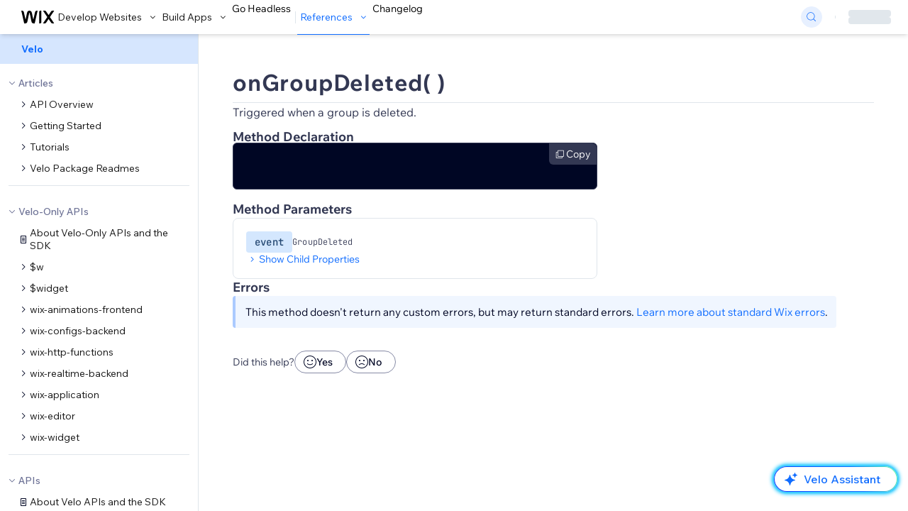

--- FILE ---
content_type: application/javascript
request_url: https://static.parastorage.com/services/docs-web-app/dist/_next/static/chunks/pages/%5B...resource_path%5D-c42497efe9b358c1.js
body_size: 59897
content:
(self.webpackChunk_N_E=self.webpackChunk_N_E||[]).push([[8330],{31879:function(e,t,n){(window.__NEXT_P=window.__NEXT_P||[]).push(["/[...resource_path]",function(){return n(82021)}])},99217:function(e,t,n){"use strict";var i=n(52322);n(37667),t.Z=function(e){let{width:t="46",height:n="38"}=e;return(0,i.jsx)("svg",{xmlns:"http://www.w3.org/2000/svg",width:t,height:n,viewBox:"0 0 46 38",fill:"none",children:(0,i.jsx)("path",{d:"M38.4274 4.74948C35.5245 3.41135 32.46 2.46203 29.3121 1.92578C28.8813 2.70112 28.4916 3.49884 28.1444 4.3156C24.7913 3.80685 21.3814 3.80685 18.0282 4.3156C17.6809 3.49892 17.2912 2.70121 16.8606 1.92578C13.7107 2.46656 10.6441 3.41813 7.7383 4.75648C1.96954 13.35 0.405715 21.7302 1.18763 29.9913C4.56596 32.5045 8.34727 34.4158 12.3672 35.6422C13.2724 34.4164 14.0733 33.116 14.7616 31.7548C13.4544 31.2632 12.1926 30.6567 10.991 29.9423C11.3073 29.7114 11.6166 29.4735 11.9154 29.2425C15.4118 30.8981 19.2279 31.7564 23.0915 31.7564C26.9552 31.7564 30.7713 30.8981 34.2677 29.2425C34.57 29.491 34.8793 29.7289 35.1921 29.9423C33.9881 30.6579 32.7241 31.2655 31.4146 31.7583C32.102 33.1189 32.903 34.4182 33.8089 35.6422C37.8323 34.4208 41.6165 32.5103 44.9955 29.9948C45.9129 20.4145 43.4282 12.1114 38.4274 4.74948ZM15.752 24.9108C13.5731 24.9108 11.773 22.9198 11.773 20.4705C11.773 18.0212 13.5105 16.0128 15.7451 16.0128C17.9796 16.0128 19.7658 18.0212 19.7276 20.4705C19.6894 22.9198 17.9726 24.9108 15.752 24.9108ZM30.4311 24.9108C28.2487 24.9108 26.4555 22.9198 26.4555 20.4705C26.4555 18.0212 28.1931 16.0128 30.4311 16.0128C32.6691 16.0128 34.4414 18.0212 34.4032 20.4705C34.365 22.9198 32.6517 24.9108 30.4311 24.9108Z",fill:"white"})})}},64101:function(e,t,n){"use strict";var i=n(52322);n(37667),t.Z=function(e){let{width:t="38",height:n="35"}=e;return(0,i.jsx)("svg",{width:t,height:n,viewBox:"0 0 38 35",fill:"none",xmlns:"http://www.w3.org/2000/svg",children:(0,i.jsx)("path",{d:"M29.9272 0.707321H35.7541L23.0241 15.2334L38 35H26.274L17.0897 23.0116L6.58082 35H0.750382L14.3665 19.4628L0 0.707321H12.0237L20.3255 11.6652L29.9272 0.707321ZM27.8822 31.518H31.1109L10.2693 4.00645H6.80452L27.8822 31.518Z",fill:"white"})})}},65006:function(e,t,n){"use strict";var i=n(52322);n(37667);var s=n(20324);let a=e=>{let{resizable:t=!1,className:n,...a}=e;return(0,i.jsx)("textarea",{className:(0,s.m6)("w-full bg-white px-3 py-[6px] ","font-sans text-base text-slate-950 placeholder:text-slate-700","rounded-md border border-blue-200 outline-none","[&:not(:focus)]:hover:bg-blue-100","ring-offset-0 focus:border-blue-700 focus:ring focus:ring-blue-300 ",t?"resize-y":"resize-none",n),...a})};t.Z=a},45151:function(e,t,n){"use strict";n.d(t,{Z:function(){return c}});var i=n(52322);n(37667);var s=n(27547),a=n(20324),r=n(41772),l=n(37413),o=n(35903);function c(e){let{title:t,description:n,content:c,actions:u,primaryButtonOnClick:p,secondaryButtonOnClick:m,primaryButtonText:x,secondaryButtonText:h,primaryButtonClassName:f,secondaryButtonClassName:v,primaryButtonDisabled:g,secondaryButtonDisabled:j,className:w}=e,{close:b}=(0,l.dd)();return(0,i.jsxs)("div",{className:(0,a.m6)("flex h-auto w-[90vw] flex-col md:max-w-[510px]",w),children:[(0,i.jsxs)("div",{className:"flex items-center justify-between pb-[18px] pl-6 pr-[9px] pt-[18px]",children:[(0,i.jsx)(r.h8,{className:"text-lg font-bold leading-6 text-slate-950",children:t}),(0,i.jsx)(s.Z,{className:"size-6 cursor-pointer ",onClick:b})]}),n&&(0,i.jsx)(r.k,{className:"whitespace-pre-wrap px-6 pb-6 text-slate-950",children:n}),c&&(0,i.jsx)("div",{className:"px-6 pb-6",children:c}),(0,i.jsx)(o.Z,{className:"my-0"}),(0,i.jsxs)("div",{className:"flex justify-between px-6 py-[18px]",children:[(0,i.jsx)("div",{children:u}),(0,i.jsxs)("div",{className:"flex gap-3",children:[!!(m||h)&&(0,i.jsx)(d,{className:v,onClick:m,disabled:j,children:h}),!!(p||x)&&(0,i.jsx)(d,{className:(0,a.m6)("border-blue-700 bg-blue-700 text-white  hover:border-blue-800 hover:bg-blue-800",f),onClick:p,disabled:g,children:x})]})]})]})}function d(e){let{disabled:t,onClick:n=()=>{},children:s,className:r}=e;return(0,i.jsx)("button",{onClick:n,disabled:t,className:(0,a.m6)("cursor-pointer rounded-full border  bg-white px-4 py-1 font-sans text-sm font-semibold  hover:text-white disabled:pointer-events-none","border-blue-300 text-blue-700 hover:border-blue-700 hover:bg-blue-700",r,t&&"cursor-default border-gray-400 bg-gray-400 text-white"),children:s})}},26820:function(e,t,n){"use strict";n.d(t,{Z:function(){return p},y:function(){return m}});var i=n(52322),s=n(37667),a=n(45151),r=n(42619),l=n(37413),o=n(76635),c=n(80116),d=n(48644),u=n(29787);function p(e){let{publish:t,source:n}=e,{close:c}=(0,l.dd)(),{getInvalidLinks:d,getInvalidLinksForSource:u,isLoading:p}=(0,r.Xu)(),x=p();if(x)return(0,i.jsx)(a.Z,{className:"md:max-w-[35vw]",title:"Validating links...",description:(0,i.jsx)("div",{className:"h-2 animate-pulse rounded bg-gray-200"}),primaryButtonDisabled:!0,primaryButtonText:"Publish",secondaryButtonText:"Cancel",secondaryButtonOnClick:c});let h=n?u(n):d(),f=0===h.length,v=(0,o.groupBy)(h,e=>e.source);return f?(0,i.jsx)(a.Z,{className:"md:max-w-[35vw]",title:"Links validated",description:"No broken links were found. This content is ready to be published.",primaryButtonOnClick:t,secondaryButtonOnClick:c,primaryButtonText:"Publish",secondaryButtonText:"Cancel"}):(0,i.jsx)(a.Z,{className:"md:max-w-[35vw]",title:"Broken links found",description:(0,i.jsxs)(i.Fragment,{children:[(0,i.jsx)("div",{className:"pb-2 text-sm",children:"If you publish now, the following broken links will be visible to all users and lead to a 404 page. It is strongly recommended to review and replace them before proceeding. You should use the link text to identify the problematic link, the displayed link next to it is generated after processing and may differ from the original source."}),(0,i.jsx)("div",{className:"flex max-h-60 flex-col overflow-y-auto",children:Object.entries(v).map((e,t)=>{let[n,a]=e;return(0,i.jsxs)(s.Fragment,{children:[(0,i.jsx)("div",{className:"text-sm font-semibold",children:a[0].sourceDisplayName||n}),(0,i.jsx)("ul",{className:"m-0 list-disc pl-6",children:a.map((e,t)=>{let{link:n,linkText:s}=e;return(0,i.jsx)("li",{children:(0,i.jsx)(m,{link:n,linkText:s})},t)})})]},t)})})]}),primaryButtonOnClick:t,secondaryButtonOnClick:c,primaryButtonText:"Publish Anyway",secondaryButtonText:"Cancel"})}function m(e){let{link:t,linkText:n}=e,{copyCode:a,message:r}=(0,d.Z)(t),l=s.useRef(null),[o,p]=s.useState(!1);return s.useEffect(()=>{l.current&&p(l.current.scrollWidth>l.current.clientWidth)},[n]),(0,i.jsxs)("div",{className:"flex items-center gap-2 p-1 text-sm",children:[o?(0,i.jsx)(c.u,{content:n,className:"dark [overflow-wrap:anywhere]",children:(0,i.jsx)("a",{ref:l,href:t,target:"_blank",rel:"noopener noreferrer",className:"max-w-[40%] truncate text-blue-700 hover:text-blue-500",children:n})}):(0,i.jsx)("a",{ref:l,href:t,target:"_blank",rel:"noopener noreferrer",className:"max-w-[40%] truncate text-blue-700 hover:text-blue-500",children:n}),(0,i.jsxs)("div",{className:"group flex flex-1",children:[(0,i.jsx)("input",{type:"text",value:t,readOnly:!0,className:"w-full overflow-x-auto rounded-l-md border border-blue-300 bg-blue-200 px-2 py-1 text-sm text-slate-900 focus:outline-none group-hover:border-blue-500"}),(0,i.jsx)(c.u,{content:r,className:"dark",children:(0,i.jsx)("button",{onClick:a,className:"flex size-8 items-center justify-center rounded-r-md border border-l-0 border-blue-300 bg-blue-200 text-blue-800 hover:bg-blue-100 group-hover:border-blue-500",children:(0,i.jsx)(u.Z,{className:"size-[18px]"})})})]})]})}},47828:function(e,t,n){"use strict";n.d(t,{Z:function(){return o}});var i=n(52322),s=n(37667),a=n(99658),r=n(87380),l=n(29226);function o(){let{report404PageLoaded:e}=(0,l.Nx)();return s.useEffect(()=>{e({source:""})},[]),(0,i.jsx)("div",{className:"flex h-full w-full flex-col items-center justify-center",children:(0,i.jsx)(r.Z,{image:(0,i.jsx)(a.Z,{}),title:"We Can’t Find that Page",subtitle:"It might have moved since last you checked. Try using our search to find what you need."})})}},35791:function(e,t,n){"use strict";n.d(t,{Z:function(){return d}});var i=n(52322);n(37667);var s=n(97729),a=n.n(s),r=n(6035),l=n(64507),o=n(5632),c=n(12307);function d(e){let{title:t,description:n,isPortalHomepage:s}=e,{docsPortal:d}=(0,r.v)(),{asPath:u}=(0,o.useRouter)(),p=(null==d?void 0:d.id)&&((null==d?void 0:d.displayGroup)===l.t0.NONE||(null==d?void 0:d.displayGroup)===l.t0.UNKNOWN_DISPLAY_GROUP||(null==d?void 0:d.exposure)!==l.FA.PUBLIC),m="/"===u?"":u?u.replace(/\?.*$/,""):"",x=s?"".concat(null==d?void 0:d.name," Docs"):t,h=n?(0,c.o)(n):"";return(0,i.jsxs)(a(),{children:[p&&(0,i.jsx)("meta",{name:"robots",content:"noindex"}),x&&(0,i.jsx)("title",{children:x}),(0,i.jsx)("meta",{name:"description",content:h||t}),(0,i.jsx)("link",{rel:"canonical",href:"https://dev.wix.com".concat("").concat(m)})]})}},32691:function(e,t,n){"use strict";n.d(t,{Z:function(){return s}});var i=n(13358);function s(){let e=(e,t)=>{navigator.clipboard.writeText(e).then(()=>(0,i.h4)(t||"Copied",{type:"success"}),()=>(0,i.h4)("Failed to copy code to clipboard",{type:"error"}))};return{copy:e}}},89941:function(e,t,n){"use strict";n.d(t,{d:function(){return r}});var i=n(86356);let s="https://manage.wix.com/account/custom-apps",a="https://users.wix.com/signin?studio=true&loginDialogContext=login&color=developer&postLogin=".concat(encodeURIComponent(s),"&postSignUp=").concat(encodeURIComponent("https://www.wix.com/intro/studio?ref=app_studio_signup"),"&autoRedirect=true"),r=()=>{let{isUserLoggedIn:e}=(0,i.jY)();return e?s:a}},82021:function(e,t,n){"use strict";n.r(t),n.d(t,{__N_SSP:function(){return lV},default:function(){return lq}});var i,s,a,r,l,o,c,d,u,p,m=n(52322),x=n(37667),h=n.n(x),f=n(52178),v=n(6035),g=n(33469),j=n(96026),w=n(78538),b=n(83897),y=n(28867);let N=(0,x.createContext)(void 0);function k(e){let{children:t}=e,[n,i]=(0,x.useState)(y.o),s=(0,w.useHttpClient)();return(0,x.useEffect)(()=>{a()},[]),(0,m.jsx)(N.Provider,{value:{sites:n,fetchUserSites:a},children:t});async function a(){try{let{data:e}=await s.get(b.Z.SITES_LIST);i(e)}catch(e){console.error(e)}}}let C=(0,x.createContext)(void 0);function A(e){let{children:t}=e,[n,i]=(0,x.useState)({}),s=(0,w.useHttpClient)();return(0,m.jsx)(C.Provider,{value:{testTokenDetails:n,generateTestToken:a},children:t});async function a(e){if(e)try{let{data:{token:t}}=await s.post(b.Z.SITE_TOKEN,{metaSiteId:null==e?void 0:e.metaSiteId});if(t){let n={token:t,name:null==e?void 0:e.name,metaSiteId:null==e?void 0:e.metaSiteId,expiryTime:function(){let e=new Date;return e.setHours(e.getHours()+4),e.getTime()}()};i(n)}}catch(e){console.error(e)}}}var S=n(97277),_=n(76635);function E(e){let{methodType:t,rpcOnly:n}=e,i=(0,S.v)(t)||"standard",s=(0,S.ke)(i),a=n?"RPC":(0,_.upperCase)(t);return(0,m.jsx)("span",{className:"rounded-sm border border-solid px-1.5 py-[0.1875rem] text-sm font-medium leading-[18px] md:px-3 md:py-1.5 md:text-[15px] md:font-normal md:leading-6 md:tracking-wide ".concat(s," bg-white"),children:a})}var T=n(65006),R=n(66496),I=n(13358),D=n(29226),P=n(20582),O=n(20324);let L=e=>{let{options:t}=e;return(0,m.jsx)("div",{className:"flex h-fit w-full flex-wrap items-start justify-start gap-x-2 gap-y-3 md:gap-y-2",children:t.map(e=>(0,m.jsx)(Z,{...e},e.label))})},Z=e=>{let{label:t,selected:n=!1,disabled:i=!1,onTagSelect:s}=e;return(0,m.jsx)("div",{className:(0,O.m6)("cursor-pointer bg-slate-50 px-[17px] py-[5px]","rounded-full border border-blue-200","text-sm font-normal leading-[18px] text-slate-950 [overflow-wrap:anywhere]","transition-colors duration-100 ease-linear",i?"cursor-not-allowed border-slate-950 border-opacity-10 text-slate-950 text-opacity-30":n?"bg-blue-200":"md:hover:bg-blue-100"),onClick:()=>s(t),children:t})},B=e=>{let t,n,{selected:i=!0,readOnly:s=!1,disabled:a=!1,onClick:r,SvgComponent:l,className:o,...c}=e;return a?(t=i?"fill-slate-950 opacity-10":"fill-transparent",n="fill-slate-950 opacity-30"):s&&!i?(t="fill-transparent",n="fill-slate-950 opacity-30"):i||(t="fill-transparent",n="group-[&:not(:hover)]:fill-slate-700"),(0,m.jsx)(l,{className:(0,O.m6)("group",a?"cursor-not-allowed":s?void 0:"cursor-pointer",o),onClick:s||a?void 0:r,fillClass:(0,O.m6)("transition-colors duration-100 ease-linear",t),strokeClass:(0,O.m6)("transition-colors duration-100 ease-linear",n),...c})},M=e=>{let{fillClass:t,strokeClass:n,...i}=e;return(0,m.jsxs)("svg",{xmlns:"http://www.w3.org/2000/svg",width:"18",height:"18",viewBox:"0 0 18 18",fill:"none",...i,children:[(0,m.jsx)("circle",{cx:"9",cy:"9",r:"9",fill:"#FBD0CD",className:t}),(0,m.jsx)("path",{fillRule:"evenodd",clipRule:"evenodd",d:"M9 0C13.9706 0 18 4.02944 18 9C18 13.9706 13.9706 18 9 18C4.02944 18 0 13.9706 0 9C0 4.02944 4.02944 0 9 0ZM9 1C4.58172 1 1 4.58172 1 9C1 13.4183 4.58172 17 9 17C13.4183 17 17 13.4183 17 9C17 4.58172 13.4183 1 9 1ZM6 6C6.55228 6 7 6.44772 7 7C7 7.55228 6.55228 8 6 8C5.44772 8 5 7.55228 5 7C5 6.44772 5.44772 6 6 6ZM12 6C12.5523 6 13 6.44772 13 7C13 7.55228 12.5523 8 12 8C11.4477 8 11 7.55228 11 7C11 6.44772 11.4477 6 12 6Z",fill:"#6B2A22",className:n}),(0,m.jsx)("path",{d:"M13.0039 13.2217C13.203 13.0337 13.2133 12.7182 13.0096 12.5353C12.5267 12.1018 11.9758 11.7487 11.378 11.4908C10.6281 11.1673 9.8201 11.0003 9.00342 11C8.18675 10.9997 7.37861 11.1661 6.6285 11.4891C6.03047 11.7466 5.47936 12.0993 4.99618 12.5325C4.7923 12.7152 4.80241 13.0307 5.00139 13.2188C5.20036 13.4069 5.51267 13.396 5.71951 13.2166C6.10789 12.8797 6.5466 12.6039 7.02063 12.3998C7.64677 12.1302 8.32136 11.9913 9.00307 11.9916C9.68479 11.9918 10.3593 12.1312 10.9852 12.4012C11.4591 12.6057 11.8976 12.8817 12.2858 13.2189C12.4925 13.3984 12.8048 13.4096 13.0039 13.2217Z",fill:"#6B2A22",className:n})]})},V=e=>{let{fillClass:t,strokeClass:n,...i}=e;return(0,m.jsxs)("svg",{xmlns:"http://www.w3.org/2000/svg",width:"24",height:"24",viewBox:"0 0 24 24",fill:"none",...i,children:[(0,m.jsx)("circle",{cx:"12",cy:"12",r:"11",fill:"#FBD0CD",className:t}),(0,m.jsx)("path",{fillRule:"evenodd",clipRule:"evenodd",d:"M12 1C18.0751 1 23 5.92487 23 12C23 18.0751 18.0751 23 12 23C5.92487 23 1 18.0751 1 12C1 5.92487 5.92487 1 12 1ZM12 2C6.47715 2 2 6.47715 2 12C2 17.5228 6.47715 22 12 22C17.5228 22 22 17.5228 22 12C22 6.47715 17.5228 2 12 2ZM12 14C13.8041 14 15.4295 14.7224 16.8536 16.1464C17.0488 16.3417 17.0488 16.6583 16.8536 16.8536C16.6583 17.0488 16.3417 17.0488 16.1464 16.8536C14.9038 15.611 13.5292 15 12 15C10.4708 15 9.09615 15.611 7.85355 16.8536C7.65829 17.0488 7.34171 17.0488 7.14645 16.8536C6.95118 16.6583 6.95118 16.3417 7.14645 16.1464C8.57052 14.7224 10.1959 14 12 14ZM16 9C16.5523 9 17 9.44771 17 10C17 10.5523 16.5523 11 16 11C15.4477 11 15 10.5523 15 10C15 9.44771 15.4477 9 16 9ZM8 9C8.55228 9 9 9.44771 9 10C9 10.5523 8.55228 11 8 11C7.44772 11 7 10.5523 7 10C7 9.44771 7.44772 9 8 9Z",fill:"#6B2A22",className:n})]})},q=e=>{let{fillClass:t,strokeClass:n,...i}=e;return(0,m.jsxs)("svg",{xmlns:"http://www.w3.org/2000/svg",width:"18",height:"18",viewBox:"0 0 18 18",fill:"none",...i,children:[(0,m.jsx)("circle",{cx:"9",cy:"9",r:"9",fill:"#E3F4EC",className:t}),(0,m.jsx)("path",{fillRule:"evenodd",clipRule:"evenodd",d:"M9 0C13.9706 0 18 4.02944 18 9C18 13.9706 13.9706 18 9 18C4.02944 18 0 13.9706 0 9C0 4.02944 4.02944 0 9 0ZM9 1C4.58172 1 1 4.58172 1 9C1 13.4183 4.58172 17 9 17C13.4183 17 17 13.4183 17 9C17 4.58172 13.4183 1 9 1ZM6 6C6.55228 6 7 6.44772 7 7C7 7.55228 6.55228 8 6 8C5.44772 8 5 7.55228 5 7C5 6.44772 5.44772 6 6 6ZM12 6C12.5523 6 13 6.44772 13 7C13 7.55228 12.5523 8 12 8C11.4477 8 11 7.55228 11 7C11 6.44772 11.4477 6 12 6Z",fill:"#2B5D3C",className:n}),(0,m.jsx)("path",{d:"M5.00164 11.1365C4.80253 11.3244 4.79219 11.6399 4.99594 11.8229C5.47882 12.2564 6.02968 12.6094 6.62753 12.8674C7.3774 13.1909 8.18542 13.3579 9.0021 13.3581C9.81878 13.3584 10.6269 13.192 11.377 12.869C11.9751 12.6115 12.5262 12.2589 13.0093 11.8257C13.2132 11.6429 13.2031 11.3274 13.0041 11.1393C12.8052 10.9512 12.4929 10.9622 12.286 11.1416C11.8976 11.4785 11.4589 11.7542 10.9849 11.9583C10.3588 12.2279 9.68417 12.3668 9.00245 12.3666C8.32074 12.3664 7.64625 12.2269 7.0203 11.9569C6.54641 11.7525 6.1079 11.4764 5.71976 11.1393C5.51304 10.9597 5.20075 10.9485 5.00164 11.1365Z",fill:"#2B5D3C",className:n})]})},F=e=>{let{fillClass:t,strokeClass:n,...i}=e;return(0,m.jsxs)("svg",{xmlns:"http://www.w3.org/2000/svg",width:"24",height:"24",viewBox:"0 0 24 24",fill:"none",...i,children:[(0,m.jsx)("circle",{cx:"12",cy:"12",r:"11",fill:"#E3F4EC",className:t}),(0,m.jsx)("path",{fillRule:"evenodd",clipRule:"evenodd",d:"M12.0078 1.00732C18.0829 1.00732 23.0078 5.93219 23.0078 12.0073C23.0078 18.0825 18.0829 23.0073 12.0078 23.0073C5.93268 23.0073 1.00781 18.0825 1.00781 12.0073C1.00781 5.93219 5.93268 1.00732 12.0078 1.00732ZM12.0078 2.00732C6.48496 2.00732 2.00781 6.48448 2.00781 12.0073C2.00781 17.5302 6.48496 22.0073 12.0078 22.0073C17.5307 22.0073 22.0078 17.5302 22.0078 12.0073C22.0078 6.48448 17.5307 2.00732 12.0078 2.00732ZM16.0078 9.00732C16.5601 9.00732 17.0078 9.45504 17.0078 10.0073C17.0078 10.5596 16.5601 11.0073 16.0078 11.0073C15.4555 11.0073 15.0078 10.5596 15.0078 10.0073C15.0078 9.45504 15.4555 9.00732 16.0078 9.00732ZM8.00781 9.00732C8.5601 9.00732 9.00781 9.45504 9.00781 10.0073C9.00781 10.5596 8.5601 11.0073 8.00781 11.0073C7.45553 11.0073 7.00781 10.5596 7.00781 10.0073C7.00781 9.45504 7.45553 9.00732 8.00781 9.00732Z",fill:"#2B5D3C",className:n}),(0,m.jsx)("path",{d:"M17.4196 14.0386C17.7083 14.147 17.8502 14.4757 17.7022 14.7461C17.2116 15.6425 16.4866 16.4115 15.5908 16.9789C14.5299 17.6509 13.2783 18.0092 11.9978 18.0073C10.7174 18.0054 9.46695 17.6435 8.40822 16.9684C7.5144 16.3984 6.7919 15.6272 6.30437 14.7294C6.15726 14.4585 6.30016 14.1303 6.5891 14.0228C6.86051 13.9219 7.16062 14.0543 7.30134 14.3074C7.70521 15.0337 8.29559 15.6579 9.02266 16.1215C9.90066 16.6815 10.9376 16.9816 11.9995 16.9831C13.0614 16.9847 14.0994 16.6876 14.9792 16.1303C15.7079 15.6687 16.3004 15.0462 16.7067 14.3209C16.8482 14.0684 17.1486 13.9369 17.4196 14.0386Z",fill:"#2B5D3C",className:n})]})},W=e=>(0,m.jsx)(B,{...e,SvgComponent:V,className:"size-[60px]"}),U=e=>(0,m.jsx)(B,{...e,SvgComponent:F,className:"size-[60px]"});var H=n(71347),z=n(35903),G=n(49400);let K=e=>{let{fillClass:t,strokeClass:n,...i}=e;return(0,m.jsx)("svg",{xmlns:"http://www.w3.org/2000/svg",width:"12",height:"13",viewBox:"0 0 12 13",fill:"none",...i,children:(0,m.jsx)("path",{d:"M10.8 0.5L6 5.3L1.2 0.5L0.15 1.55L4.95 6.5L0 11.45L1.05 12.5L6 7.55L10.95 12.5L12 11.45L7.05 6.5L11.85 1.55L10.8 0.5Z",fill:"#000624",className:n})})};var Y=n(25596),Q=n(67655);let J=e=>{let{isOpen:t,cancel:n,onSubmitClick:i,children:s}=e,{isSmallDevice:a}=(0,Q.XA)();return(0,m.jsx)(H.Z,{isOpen:t,onRequestClose:n,screen:a?"mobile":"desktop",shouldCloseOnOverlayClick:!0,children:(0,m.jsxs)("div",{className:"flex max-h-[90vh] max-w-[90vw] flex-col rounded-lg bg-white md:max-w-[510px]",children:[(0,m.jsxs)("div",{className:"flex items-center justify-between py-3 pl-6 pr-[18px]",children:[(0,m.jsx)("div",{className:"text-lg font-bold leading-6",children:"Send your feedback"}),(0,m.jsx)(K,{onClick:n,className:"cursor-pointer"})]}),(0,m.jsx)(z.Z,{className:"!my-0"}),(0,m.jsx)("div",{className:"flex w-full flex-col gap-6 overflow-auto px-[18px] py-6 md:px-6",children:s}),(0,m.jsx)(z.Z,{className:"!my-0"}),(0,m.jsxs)("div",{className:"flex justify-end gap-3 px-6 py-3",children:[(0,m.jsx)(G.Z,{skin:"inverted",size:"small",onClick:n,children:"Cancel"}),(0,m.jsx)(G.Z,{onClick:i,size:"small",dataHook:Y.D.FEEDBACK_SUBMIT_BUTTON,children:"Send"})]})]})})},X=e=>{let{fillClass:t,strokeClass:n,...i}=e;return(0,m.jsx)("svg",{xmlns:"http://www.w3.org/2000/svg",width:"18",height:"19",viewBox:"0 0 18 19",fill:"none",...i,children:(0,m.jsx)("path",{fillRule:"evenodd",clipRule:"evenodd",d:"M9 16.5C5.13401 16.5 2 13.366 2 9.5C2 5.63401 5.13401 2.5 9 2.5C12.866 2.5 16 5.63401 16 9.5C16 13.366 12.866 16.5 9 16.5ZM9 5.5C8.44772 5.5 8 5.94772 8 6.5V8.5C8 9.05228 8.44772 9.5 9 9.5C9.55228 9.5 10 9.05228 10 8.5V6.5C10 5.94772 9.55228 5.5 9 5.5ZM9 10.5C8.44772 10.5 8 10.9477 8 11.5C8 12.0523 8.44772 12.5 9 12.5C9.55228 12.5 10 12.0523 10 11.5C10 10.9477 9.55228 10.5 9 10.5Z",fill:"#E62214",className:n})})},$=e=>{let{fillClass:t,strokeClass:n,...i}=e;return(0,m.jsx)("svg",{xmlns:"http://www.w3.org/2000/svg",width:"7",height:"8",viewBox:"0 0 7 8",fill:"none",...i,children:(0,m.jsx)("path",{fillRule:"evenodd",clipRule:"evenodd",d:"M1.80902 7.5L1 6.89704L2.74007 4.44021L0 3.52615L0.309998 2.55163L3 3.44845V0.5H4V3.47598L6.69 2.55163L7 3.52723L4.28118 4.46124L6 6.89704L5.19 7.5L3.50269 5.10869L1.80902 7.5Z",fill:"#116DFF",className:n})})},ee=e=>{let{header:t,alertMessage:n,infoMessage:i,children:s}=e;return(0,m.jsxs)("div",{className:"flex flex-col",children:[t,s,(n||i)&&(0,m.jsx)("div",{className:"mt-[6px] flex gap-[3px]",children:n?(0,m.jsxs)(m.Fragment,{children:[(0,m.jsx)(X,{}),(0,m.jsx)("span",{className:"text-xs leading-[18px] text-red-600",children:n})]}):(0,m.jsx)("span",{className:"text-xs leading-[18px] text-[#44485F]",children:i})})]})},et=e=>{let{label:t,required:n,counter:i}=e;return(0,m.jsxs)("div",{className:"mb-[9px] flex items-end justify-between text-sm leading-[18px]",children:[(0,m.jsxs)("label",{className:"break-words text-[#44485F]",children:[t,n&&(0,m.jsx)($,{className:"ml-[3px] align-top"})]}),i&&(0,m.jsxs)("div",{className:"min-w-[60px] max-w-[100px] text-right text-slate-700",children:[i.count,"/",i.maxCount]})]})};var en=n(86356),ei=n(28656),es=n(93995),ea=n(43747),er=n(89787);function el(e){var t;let{isOpen:n,onCancel:i,selectedResponse:s,feedbackDetails:a,onResponseSelect:r}=e,l=(0,w.useHttpClient)(),{docsPortal:o}=(0,v.v)(),{menu:c}=(0,es.q)(),{isUserLoggedIn:d}=(0,en.jY)(),{reportSubmitFeedback:u}=(0,D.Nx)(),p=s===R.P3.NO,[h,f]=(0,x.useState)(""),[g,j]=(0,x.useState)(""),[y,N]=(0,x.useState)(""),[k,C]=(0,x.useState)(!1),[A,S]=(0,x.useState)(!0),[_,E]=(0,x.useState)(!0),[O,Z]=(0,x.useState)(!0),[B,M]=(0,x.useState)(!0),V=p&&y===eo;return(0,x.useEffect)(()=>{E(!h||(0,er.vV)(h))},[h]),(0,x.useEffect)(()=>{Z(s===R.P3.YES?!y||Object.keys(ed).includes(y):!!y&&Object.keys(ec).includes(y))},[y,s]),(0,x.useEffect)(()=>{M(!!(s===R.P3.NO&&y===eo?g&&g.length<=200:!g||g.length<=200))},[g,y,s]),(0,x.useEffect)(()=>{O&&_&&B?(S(!0),C(!1)):S(!1)},[O,_,B,s]),(0,m.jsxs)(J,{isOpen:n,cancel:q,onSubmitClick:A?function(){let e=window.location.href,t={type:s,tag:y,message:g,email:h,articleName:a.article_name,articleUrl:e,breadcrumbs:(0,ei.MV)(e,c,o)},n=l.post(b.Z.FEEDBACK,t);u({...a,category_name:(0,P.Oo)(e),email:h,content:g,action:s,is_logged_in:d,feedback_tag:y}),setTimeout(()=>{q(),n.then(()=>{(0,I.h4)("Thanks, we appreciate your feedback",{type:"success"})}).catch(()=>{(0,I.h4)("Failed to send feedback. Please try again later",{type:"error"})})},500)}:()=>C(!0),children:[(0,m.jsxs)("div",{className:"flex items-start justify-center gap-x-[18px]",children:[(0,m.jsx)(ea.Z,{content:"This was helpful",disabled:!p,children:(0,m.jsx)(U,{selected:!p,onClick:F(R.P3.YES)})}),(0,m.jsx)(ea.Z,{content:"This wasn't helpful",disabled:p,children:(0,m.jsx)(W,{selected:p,onClick:F(R.P3.NO)})})]}),(0,m.jsxs)("div",{className:"flex w-full flex-col gap-y-[18px]",children:[(0,m.jsx)(ee,{alertMessage:k&&!O&&"Select an option",header:(0,m.jsx)(et,{label:p?"What wasn't helpful?":"What did you like?",required:p}),children:(0,m.jsx)(L,{options:Object.keys(p?ec:ed).map(e=>({label:e,onTagSelect:H,selected:e===y}))})}),(0,m.jsx)(ee,{alertMessage:k&&!B&&"Let us know the issue so we can improve",header:(0,m.jsx)(et,{label:p?"Tell us more".concat(V?"":" (optional)",":"):"Tell us more (optional):",required:V,counter:{count:g.length,maxCount:200}}),children:(0,m.jsx)(T.Z,{maxLength:200,placeholder:(null===(t=(p?ec:ed)[y])||void 0===t?void 0:t.placeholder)||(p?"How can we improve this article?":"Share how this article was helpful so we can keep on improving."),rows:3,value:g,onChange:e=>j(e.target.value)})}),!d&&(0,m.jsx)(ee,{infoMessage:"This will only be used to contact you regarding your feedback.",alertMessage:k&&!_&&"Incorrect format for email",header:(0,m.jsx)(et,{label:"Your email address (optional)"}),children:(0,m.jsx)(T.Z,{onChange:e=>f(e.target.value),rows:1,value:h,placeholder:"example@email.com"})})]})]});function q(){f(""),j(""),N(""),C(!1),i()}function F(e){return()=>{e!==s&&(N(""),j(""),r(e))}}function H(e){N(t=>t===e?"":e)}}let eo="Other",ec={"Unexpected behavior":{placeholder:"What didn't work or behave as expected?"},"Can't find answer":{placeholder:"What were you looking for?"},Unclear:{placeholder:"What was complicated or confusing?"},"Content issue":{placeholder:"Were there typos, broken lines, or issues with the images or code examples?"},"Missing feature":{placeholder:"What feature is this product missing?"},[eo]:{placeholder:"How can we improve this article?"}},ed={"Solved my problem":{},"Easy to understand":{},"Structured well":{},"Relevant examples":{},[eo]:{}};var eu=n(51296);function ep(e){let{feedbackDetails:t}=e,{isInternalMode:n}=(0,en.jY)(),[i,s]=(0,x.useState)(),[a,r]=(0,x.useState)(!1),{reportGiveFeedback:l}=(0,D.Nx)(),o=e=>{s(e),r(!0),function(e){let n=window.location.href;l({...t,category_name:(0,P.Oo)(n),action:e})}(e),(0,eu._D)(!0)},c=()=>{r(!1),s(void 0),(0,eu._D)(!1)};return(0,m.jsxs)("div",{children:[(0,m.jsxs)("div",{className:"flex flex-col gap-2",children:[(0,m.jsxs)("div",{className:"flex items-center justify-start gap-2","data-hook":"was-it-helpful",children:[(0,m.jsx)("div",{className:"text-sm text-slate-900",children:"Did this help?"}),(0,m.jsx)(em,{label:"Yes",onClick:()=>o(R.P3.YES),className:(0,O.m6)(i===R.P3.YES&&"bg-[#E3F4EC]","hover:bg-[#E3F4EC]"),children:(0,m.jsx)(q,{fillClass:"fill-transparent",strokeClass:"fill-slate-950"})}),(0,m.jsx)(em,{label:"No",onClick:()=>o(R.P3.NO),className:(0,O.m6)(i===R.P3.NO&&"bg-red-200","hover:bg-red-200"),children:(0,m.jsx)(M,{fillClass:"fill-transparent",strokeClass:"fill-slate-950"})})]}),n&&(0,m.jsxs)("div",{className:"text-xs font-medium leading-[18px] text-[#44485F]",children:["Enter the"," ",(0,m.jsx)("a",{href:"https://wix.slack.com/archives/C06GB35Q6F3",className:"text-blue-700",target:"_blank",rel:"noopener noreferrer",children:"Slack channel"})," ","to see the feedbacks on this page"]})]}),(0,m.jsx)(el,{"data-hook":"feedback-modal",isOpen:a,onCancel:c,selectedResponse:i,onResponseSelect:s,feedbackDetails:t})]})}function em(e){let{label:t,onClick:n,className:i,children:s}=e;return(0,m.jsxs)("button",{className:(0,O.m6)("flex items-center justify-center gap-[6px] bg-white py-[6px] pl-3 pr-[18px]","rounded-full border border-slate-700","font-sans text-sm font-medium leading-[18px] text-slate-950","cursor-pointer","transition-colors duration-100 ease-linear",i),onClick:n,children:[s,(0,m.jsx)("span",{children:t})]})}var ex=n(25307),eh=n(48595),ef=n(48401),ev=n(8235),eg=n(21330),ej=n(29787),ew=n(11274),eb=n(32691);let ey="1px solid var(--d-60)",eN="https://bo.wix.com/wix-standards/rules",ek="should-publish-rest-and-sdk-docs",eC="move-out-of-developer-preview",eA="".concat(eN,"/").concat(ek),eS="".concat(eN,"/").concat(eC);function e_(e){let{info:t=y.o,methodData:n}=e,{isLight:i}=(0,ew.F)(),[s,a]=(0,x.useState)(!1),{isWixStaff:r}=(0,en.jY)(),{isInternalMode:l}=(0,en.jY)(),{docsPortal:o}=(0,v.v)(),[c,d]=(0,x.useState)({}),[u,p]=(0,x.useState)({}),h=(0,P.HC)(o),f=(0,w.useHttpClient)();return r?(0,m.jsxs)(ex.ZP,{gap:"3px",direction:"vertical",width:"100%",children:[(0,m.jsx)(ex.ZP,{children:(0,m.jsx)(eh.Z,{size:"medium",weight:"thin",prefixIcon:s?(0,m.jsx)(ev.Z,{}):(0,m.jsx)(eg.Z,{}),onClick:function(){a(e=>!e),function(){var e;let i=null===(e=t.find(e=>"Service Artifact Id"===e.key))||void 0===e?void 0:e.value,s=null==n?void 0:n.fqn;if(i&&s)try{f.post(b.Z.STANDARDS_METADATA,{projectName:i}).then(e=>{var t,n,a,r;let{data:l}=e,o=null==l?void 0:l.ruleResults,c=eR(o,ek,s),u=null==c?void 0:null===(t=c.optout)||void 0===t?void 0:t.expiresAt;if(u){let e=eT(u),t="".concat(eA,"?search=").concat(i);d({commitmentDate:e,standardsLink:t,label:"Documentation Commitment Date"});return}let p=eR(o,eC,s),m=(null==p?void 0:null===(n=p.optout)||void 0===n?void 0:n.expiresAt)?null==p?void 0:null===(a=p.optout)||void 0===a?void 0:a.expiresAt:null==p?void 0:null===(r=p.violation)||void 0===r?void 0:r.deadline;if(m){let e=eT(m),t="".concat(eS,"?&search=").concat(i);d({commitmentDate:e,standardsLink:t,label:"GA Commitment Date"});return}})}catch(e){console.log("Failed to fetch results from Wix Standarts",e);return}}(),function(){let e=null==n?void 0:n.fqn;if(e)try{f.post(b.Z.FIND_DOCS_URL,{portalName:h?"SDK":"REST",fqn:e,internal:l}).then(e=>{let{data:t}=e;t.url&&p(t)})}catch(e){console.log("Failed to find docs url",e.message);return}}()},children:"Metadata"})}),s&&(0,m.jsxs)(ex.ZP,{direction:"vertical",borderRadius:"6px",border:ey,color:i?"D20":"D70",maxWidth:"fit-content",children:[c.commitmentDate&&(0,m.jsx)(eE,{label:c.label,value:c.commitmentDate,link:c.standardsLink}),u.url&&(0,m.jsx)(eE,{label:"".concat(h?"SDK":"REST"," Link"),value:u.name,link:u.url}),t.map((e,n)=>{let{key:i,value:s,link:a}=e,r=n===t.length-1;return(0,m.jsx)(eE,{label:i,value:s,isLast:r,link:a},i)})]})]}):null}let eE=e=>{let{label:t,value:n,isLast:i=!1,link:s}=e,{isSmallDevice:a}=(0,Q.XA)(),{copy:r}=(0,eb.Z)();return(0,m.jsxs)(ex.ZP,{borderBottom:i?"":ey,gap:"12px",padding:"6px 12px 6px 18px",verticalAlign:"middle",children:[(0,m.jsx)(ex.ZP,{width:a?"100px":"148px",children:(0,m.jsx)(ef.Z,{size:a?"small":"medium",weight:"thin",children:t})}),(0,m.jsxs)(ex.ZP,{width:a?"calc(100% - 100px)":"calc(100% - 148px)",wordBreak:"break-all",align:"space-between",children:[s?(0,m.jsx)("a",{href:s,target:"_blank",className:"text-sm text-blue-600 underline",children:n}):(0,m.jsx)(ef.Z,{size:a?"tiny":"small",weight:"thin",children:n}),(0,m.jsx)(ej.Z,{className:"size-[18px] cursor-pointer",onClick:()=>r(n)})]})]})};function eT(e){return new Date(e).toLocaleDateString("en-US",{year:"numeric",month:"long",day:"numeric"})}function eR(){var e,t;let n=arguments.length>0&&void 0!==arguments[0]?arguments[0]:[],i=arguments.length>1?arguments[1]:void 0,s=arguments.length>2?arguments[2]:void 0,a=null==n?void 0:n.find(e=>{var t;return(null===(t=e.milestone)||void 0===t?void 0:t.id)===i}),r=null==a?void 0:null===(e=a.result)||void 0===e?void 0:null===(t=e.violationReports)||void 0===t?void 0:t.find(e=>{var t,n;return(null===(t=e.violation)||void 0===t?void 0:null===(n=t.metadata)||void 0===n?void 0:n.id)===s});return r}var eI=n(83083),eD=n(42318),eP=n.n(eD),eO=n(72779),eL=n.n(eO);function eZ(e){let{disabled:t,isRest:n}=e;return(0,m.jsx)(ea.Z,{disabled:t,content:"This endpoint doesn't support REST",children:(0,m.jsx)(ef.Z,{skin:t?"disabled":"standard",className:eL()({[eP().restOption]:!0,[eP().rpcOnly]:!t}),light:n,children:c.REST})})}let eB=function(e){let t=arguments.length>1&&void 0!==arguments[1]&&arguments[1];return t?e:e.filter(e=>e.id===c.REST)};function eM(e){let{endpointType:t,setEndpointType:n,rpcOnly:i}=e,{isWixStaff:s}=(0,en.jY)(),a=t===c.REST,r=t===c.RPC,l=eB([{id:c.REST,value:(0,m.jsx)(eZ,{disabled:!i,isRest:a})},{id:c.RPC,value:(0,m.jsx)(ef.Z,{light:r,children:c.RPC})}],s);return(0,m.jsx)(eI.Z,{options:l,initialSelectedId:t,onSelect:e=>{let t=e.id===c.REST;t&&i||n(e.id)},selectedId:t,dynamicWidth:!0,children:e=>{let{toggle:n}=e;return(0,m.jsx)(eh.Z,{size:"small",weight:"thin",onClick:n,suffixIcon:(0,m.jsx)(ev.Z,{}),className:eP().dropdownText,children:t})}})}var eV=n(29136),eq=n.n(eV),eF=n(80332),eW=n(57199),eU=n(61680);function eH(e){let{closeModal:t}=e;return(0,m.jsxs)(ex.ZP,{display:"flex",backgroundColor:"var(--d-10)",padding:"10px 32px",borderRadius:"6px 6px 0 0",align:"center",verticalAlign:"space-between",children:[(0,m.jsx)(eW.ZP,{size:"medium",light:!0,children:"API Playground"}),(0,m.jsx)(eU.Z,{as:"button",dataHook:Y.D.CLOSE_BUTTON,onClick:t,size:"medium",skin:"light"})]})}var ez=n(54112),eG=n.n(ez),eK=n(85950),eY=n(86259),eQ=n.n(eY);function eJ(e){let{skin:t,children:n,size:i=14,color:s="D10",customTextFont:a=!1,letterSpacing:r=!1,bold:l=!1,uppercase:o=!1,classnames:c=y.F,weight:d,ellipsis:u=!1}=e;return(0,m.jsx)(ef.Z,{skin:t,className:eL()({[eQ()["weight-".concat(d)]]:!!d,[eQ()["font-size-".concat(i)]]:!0,[eQ()["line-height-".concat(eX[i]||24)]]:!0,[eQ()["custom-text-font"]]:a,[eQ()["letter-spacing"]]:r,[eQ().uppercase]:o,[eQ()[s]]:!t,...c}),ellipsis:u,showTooltip:u,weight:l?"bold":"normal",children:n})}let eX={16:24,14:18,10:12,8:12};var e$=n(52889);function e0(e,t){var n;if(!t||!e)return"";let i=(null==t?void 0:null===(n=t[e$.pw])||void 0===n?void 0:n.destinationPath)||"";return e.startsWith(i)?t.url+e.slice(i.length):""}function e1(e,t){return t.find(t=>null!==t["x-wix-docs"].destinationPath&&void 0!==t["x-wix-docs"].destinationPath&&e.startsWith(t["x-wix-docs"].destinationPath))||{}}function e2(e){var t;let{method:n,servers:i,selectedBaseUrl:s,setSelectedBaseUrl:a,urlWithParams:r}=e,l=i.reduce((e,t)=>{let i=e0(n.path,t);return i&&e.push({id:i,value:i}),e},[]),{isUserLoggedIn:o}=(0,en.jY)();return(0,m.jsxs)(ex.ZP,{direction:"vertical",padding:"27px 48px 30px",background:"var(--d-75)",children:[(0,m.jsxs)(eW.ZP,{size:"small",children:[n.summary," Endpoint"]}),(0,m.jsxs)(ex.ZP,{direction:"vertical",gap:"10px",children:[(0,m.jsx)(ex.ZP,{gap:"10px",children:o&&i.length>1&&(0,m.jsxs)(ex.ZP,{gap:"10px",verticalAlign:"middle",children:[(0,m.jsx)(ef.Z,{size:"medium",children:"Select Base Url:"}),(0,m.jsx)(eK.Z,{className:eL()({[eG().baseUrlDropdown]:!0}),size:"small",options:l,selectedId:s,onSelect:e=>a("".concat(e.value)),dropdownWidth:"auto"})]})}),(0,m.jsxs)(ex.ZP,{className:eL()({[eG().endpoint]:!0}),gap:"10px",children:[(0,m.jsx)(eF.Z,{size:"small",skin:(0,S.v)(n.httpMethod),type:"outlined",children:null===(t=n.httpMethod)||void 0===t?void 0:t.toUpperCase()}),(0,m.jsx)(eJ,{classnames:{[eG().path]:!0},children:r})]})]})]})}var e3=n(77744),e4=n(22329),e5=n(51030),e8=n(9455),e7=n.n(e8),e6=n(39097),e9=n.n(e6);function te(e){let{href:t,target:n="_self",children:i,highlighted:s=!1,onClick:a,...r}=e;return(0,m.jsx)(e9(),{href:t,passHref:!0,legacyBehavior:!0,children:(0,m.jsx)("a",{...r,target:n,className:eL()({[e7()["next-link"]]:!0,[e7().highlighted]:s}),href:t,onClick:a,children:i})})}function tt(e){let{authorizationHeader:t,setAuthorizationHeader:n}=e,[i,s]=(0,x.useState)(o.TEST_TOKEN),[a,r]=(0,x.useState)(),[l,c]=(0,x.useState)(""),{testTokenDetails:d,generateTestToken:u}=function(){let e=(0,x.useContext)(C);if(void 0===e)throw Error("useTestToken must be used within a TestTokenProvider");return e}(),{sites:p=[],fetchUserSites:f}=function(){let e=(0,x.useContext)(N);if(void 0===e)throw Error("useSites must be used within a SitesProvider");return e}();(0,x.useEffect)(()=>{p.length||f()},[]),(0,x.useEffect)(()=>{if(d.token){let e=p.find(e=>e.name===d.name&&e.metaSiteId===d.metaSiteId);r(e),n({type:o.TEST_TOKEN,site:null==d?void 0:d.name,token:null==d?void 0:d.token})}},[d]);let v=(0,x.useMemo)(()=>{var e;return(null==p?void 0:null===(e=p.map)||void 0===e?void 0:e.call(p,e=>{let{metaSiteId:t,name:n}=e;return{id:t,value:n}}))||y.o},[p]).sort((e,t)=>e.value.localeCompare(t.value));return(0,m.jsxs)(ex.ZP,{direction:"vertical",gap:"10px",children:[(0,m.jsx)(eW.ZP,{size:"small",children:"Authorization"}),(0,m.jsxs)(e3.Z,{dataHook:Y.D.AUTHORIZATION_HEADER_RADIO_GROUP,display:"vertical",onChange:function(e){s(e);let t=e===o.TEST_TOKEN;t?n({type:o.TEST_TOKEN,site:null==d?void 0:d.name,token:d.token}):n({type:o.REAL_TOKEN,token:l})},vAlign:"top",value:i,children:[(0,m.jsx)(e3.Z.Radio,{value:o.TEST_TOKEN,children:i===o.TEST_TOKEN?(0,m.jsx)(ex.ZP,{direction:"vertical",gap:"12px",children:(0,m.jsxs)(ex.ZP,{width:"100%",gap:"36px",verticalAlign:"space-between",children:[(0,m.jsxs)(ex.ZP,{direction:"vertical",gap:"6px",width:"40%",children:[(0,m.jsx)(e4.Z,{label:(0,m.jsx)(eJ,{children:"Choose a site to generate test token"}),children:(0,m.jsx)(eK.Z,{size:"small",placeholder:"Sites List",options:v,selectedId:null==a?void 0:a.metaSiteId,onSelect:e=>{r({metaSiteId:e.id,name:e.value})}})}),(0,m.jsx)(eh.Z,{size:"small",onClick:async()=>u(a),children:d.token?"Generate New Token":"Generate Token"})]}),(0,m.jsx)(ex.ZP,{direction:"vertical",width:"60%",children:(0,m.jsx)(e4.Z,{label:(0,m.jsx)(eJ,{children:(null==t?void 0:t.site)&&(null==t?void 0:t.token)?"Generated Test Token for ".concat(null==t?void 0:t.site):"Test Token"}),children:(0,m.jsx)(e5.Z,{size:"small",placeholder:"Test Token",value:i===o.TEST_TOKEN?d.token:""})})})]})}):(0,m.jsx)(eJ,{children:"Test Token"})}),(0,m.jsx)(e3.Z.Radio,{value:o.REAL_TOKEN,children:(0,m.jsxs)(ex.ZP,{direction:"vertical",gap:"12px",children:[(0,m.jsx)(eJ,{children:(0,m.jsxs)(h().Fragment,{children:["Access Token - received when"," ",(0,m.jsx)(te,{href:"https://dev.wix.com/docs/rest/articles/getting-started/authorization-strategies#wix-apps-with-access-token",children:"setting up OAuth"})]})}),i===o.REAL_TOKEN&&(0,m.jsx)(e5.Z,{size:"small",placeholder:"Add Access Token",value:l,onChange:e=>{c(e.target.value),n({type:o.REAL_TOKEN,token:e.target.value})}})]})})]})]})}var tn=n(44207),ti=n(70293),ts=n(44910);function ta(e){let{param:t}=e,[n,i]=(0,x.useState)(!1),{name:s,description:a}=t,r=()=>{i(!0)},l=()=>{i(!1)};return(0,m.jsxs)(ti.Z,{animate:!0,placement:"top-start",shown:n,showArrow:!0,onMouseEnter:r,onMouseLeave:l,appendTo:"window",zIndex:0x38d7ea4c68001,children:[(0,m.jsx)(ti.Z.Element,{children:(0,m.jsx)(ef.Z,{size:"small",weight:"bold",onMouseEnter:r,onMouseLeave:l,children:s})}),a&&(0,m.jsx)(ti.Z.Content,{children:(0,m.jsx)(ex.ZP,{padding:"5px 12px",maxWidth:"240px",children:(0,m.jsx)(ts.Z,{markdown:a})})})]})}var tr=n(23137);function tl(e){let{queryParams:t,pathParams:n,selectedPathParams:i,selectedQueryParams:s,updateParamValue:a,deleteParamValue:r}=e,l=[...n,...t].map(e=>({...e,unselectable:e.isRequired,id:"".concat(e.sourceType,"/").concat(e.name)}));return l.length?(0,m.jsxs)(ex.ZP,{direction:"vertical",gap:"10px",children:[(0,m.jsx)(ex.ZP,{margin:"24px 0px",children:(0,m.jsx)(z.Z,{})}),(0,m.jsx)(eW.ZP,{size:"small",children:"Parameters"}),(0,m.jsx)(tn.ZP,{skin:"neutral",showSelection:!0,hideBulkSelectionCheckbox:!0,selectedIds:l.filter(e=>s.hasOwnProperty(e.name)||i.hasOwnProperty(e.name)).map(e=>e.id),data:l,columns:[{title:"Key",render:e=>(0,m.jsx)(ta,{param:e})},{title:"Value",render:e=>{var t,n;let r=null!==(t=e.name)&&void 0!==t?t:"";return(0,m.jsx)(e5.Z,{disabled:!e.isRequired&&(e.sourceType===tr.xV.PATH&&!Object.keys(i).includes(r)||e.sourceType===tr.xV.QUERY&&!Object.keys(s).includes(r)),size:"small",onChange:t=>{a(r,e.sourceType,t.target.value)},value:(n=e.sourceType)===tr.xV.QUERY?s[r]||"":n===tr.xV.PATH?i[r]||"":void 0})}}],onSelectionChanged:function(e,t){if(!t)return;let[n,i]=t.id.split(/\/(.+)?/,2),s=!0===t.value;s?a(i,n,""):(a(i,n,""),r(i,n))}})]}):null}var to=n(25237),tc=n.n(to);let td=tc()(()=>Promise.all([n.e(6032),n.e(6166),n.e(6865)]).then(n.bind(n,76865)),{loadableGenerated:{webpack:()=>[76865]},ssr:!1});function tu(e){let{body:t,setBody:n,bodyParams:i=[]}=e;return 0===i.length?null:(0,m.jsxs)(ex.ZP,{direction:"vertical",children:[(0,m.jsx)(ex.ZP,{margin:"24px 0px",children:(0,m.jsx)(z.Z,{})}),(0,m.jsx)(ex.ZP,{margin:"0 0 19px",justifyContent:"space-between",children:(0,m.jsx)(eW.ZP,{size:"small",children:"Body"})}),(0,m.jsx)(td,{value:t,onChange:n})]})}var tp=n(96130),tm=n(14237),tx=n(59011),th=n(5632);function tf(e,t){var n;let i=arguments.length>2&&void 0!==arguments[2]&&arguments[2],s=arguments.length>3&&void 0!==arguments[3]&&arguments[3],a=arguments.length>4&&void 0!==arguments[4]&&arguments[4],r=(0,th.useRouter)(),l=Number((null===(n=r.query)||void 0===n?void 0:n.paramsDepth)||tp.iF),{pathParams:o,queryParams:c,bodyParams:d,responseParams:u}=(0,tx.CT)({method:e,components:t,isSPI:i,maxDepth:l,singleApiV2:s,isSdkView:a});return(0,x.useMemo)(()=>({pathParams:o,queryParams:c,bodyParams:d,responseParams:u}),[e,t])}var tv=n(61514);function tg(e){let{}=e,t=location.href;return(0,m.jsxs)(ex.ZP,{direction:"vertical",align:"center",padding:"18px",children:[(0,m.jsx)(ef.Z,{children:"Seems like you are not logged to your Wix user."}),(0,m.jsx)(te,{href:(0,tv.O)(t,!0),children:(0,m.jsx)(G.Z,{size:"small",priority:"secondary",children:"Sign In"})})]})}var tj=n(16505),tw=n.n(tj),tb=n(5419),ty=n(79677);let tN="rest-playground-response",tk=(e,t,n)=>{let i=new URLSearchParams(t),s=!!i.get("isPlaygroundOpen");return s&&n===e};function tC(e){let t=arguments.length>1&&void 0!==arguments[1]?arguments[1]:[];return Object.entries(e).map((e,n)=>{let[i,s]=e;return"".concat(0===n?"?":"").concat(s?function(e,t,n){if(Array.isArray(n)&&(null==n?void 0:n.includes(t))){let n=e.replace(/\s/g,"");if(e.includes(",")){let e="".concat(t,"[]=").concat(n.replace(/,/g,"&".concat(t,"[]=")));return e}}return"".concat(encodeURIComponent(t),"=").concat(encodeURIComponent(e))}(s,i,t):encodeURIComponent(i))}).join("&")}function tA(e){let{setResponse:t,body:n,httpMethod:i,urlWithParams:s,authorizationHeader:a,queryParams:r,pathParams:l}=e,[o,c]=(0,x.useState)(!1),d=(0,th.useRouter)(),u=function(){let e=(0,w.useHttpClient)();return function(t){let{httpMethod:n,urlWithParams:i,body:s,authorizationHeader:a}=t;return e.post(b.Z.PLAYGROUND,{method:n,url:i,body:JSON.parse(s)},{headers:{Accept:"application/json",Authorization:a}})}}(),{reportPlaygroundModalClick:p}=(0,D.Nx)(),h=e=>{!function(e,t){let n=document.createElement("textarea");n.value=t,n.setAttribute("readonly",""),n.style.position="absolute",n.style.left="-9999px",document.body.appendChild(n),n.select(),document.execCommand&&document.execCommand("copy"),document.body.removeChild(n),e.stopPropagation()}(e,function(e,t){let n=tC(e),[i,s]=t.split("#");return"".concat(window.location.origin).concat(i).concat(n).concat(s?"#".concat(s):"")}({queryParams:JSON.stringify(r),pathParams:JSON.stringify(l),body:n,isPlaygroundOpen:!0},d.asPath)),p({cta:"share-link"})};return(0,m.jsxs)(ex.ZP,{direction:"vertical",bottom:"0",position:"sticky",backgroundColor:"var(--d-80)",borderRadius:"0 0 6px 6px",zIndex:"1",children:[(0,m.jsx)(z.Z,{}),(0,m.jsxs)(ex.ZP,{direction:"vertical",padding:"16px 48px 29px",children:[(0,m.jsxs)(ex.ZP,{verticalAlign:"space-between",marginBottom:"26px",children:[(0,m.jsxs)(ex.ZP,{direction:"vertical",marginRight:"6px",children:[(0,m.jsx)(ef.Z,{size:"tiny",weight:"bold",tagName:"span",children:"Warning:"}),(0,m.jsx)(ef.Z,{size:"tiny",children:"This request uses real data; any action taken here will be reflected in your site data."})]}),(0,m.jsx)(G.Z,{dataHook:Y.D.INVOKE_BUTTON,size:"small",className:eL()({[tw().sendRequestButton]:!0}),onClick:()=>f(),children:o?(0,m.jsx)(tb.Z,{size:"tiny"}):"Send Request"})]}),(0,m.jsxs)(ex.ZP,{padding:"7px 13px",backgroundColor:"var(--d-75)",borderRadius:"6px",children:[(0,m.jsx)(ty.Z,{className:eL()({[tw().shareLinkIcon]:!0})}),(0,m.jsxs)("span",{style:{height:"18px"},children:[(0,m.jsx)(ef.Z,{tagName:"span",size:"small",children:"Copy this"})," ",(0,m.jsx)(eh.Z,{onClick:h,children:"shareable link"})," ",(0,m.jsx)(ef.Z,{tagName:"span",size:"small",children:"to share your playground request."})]})]})]})]});async function f(){if(!function(e){try{JSON.parse(e)}catch(e){return!1}return!0}(n)){alert("Body is not a valid json string!");return}c(!0),p({cta:"send-request"});try{let e=await u({httpMethod:i,urlWithParams:s,body:n,authorizationHeader:a.token});e.data&&(t(e.data),c(!1),setTimeout(()=>{!function(){let e=document.querySelector("#".concat(tN));null==e||e.scrollIntoView({behavior:"smooth",block:"start"})}()},500))}catch(n){let e=n.toJSON();t({body:"".concat(e.name,": ").concat(e.message)}),c(!1)}}}var tS=n(92476),t_=n.n(tS),tE=n(29994),tT=n(67562);function tR(e){let{response:t}=e,[n,i]=(0,x.useState)(!1),[s,a]=(0,x.useState)(!0),{status:r,statusText:l,headers:o,body:c}=t;return(0,m.jsxs)(ex.ZP,{direction:"vertical",padding:"30px 48px","background-color":"var(--d-20)",children:[(0,m.jsx)("div",{id:tN}),(r||l)&&(0,m.jsx)(eF.Z,{skin:r<400?"success":"danger",className:eL()({[t_().statusCode]:!0}),children:(0,m.jsx)(ef.Z,{light:!0,weight:"bold",size:"small",children:"".concat(r||"").concat(l?"  ".concat(l):"")})}),t.headers&&(0,m.jsxs)(ex.ZP,{direction:"vertical",marginBottom:"20px",children:[(0,m.jsxs)(ex.ZP,{marginBottom:"16px",verticalAlign:"middle",children:[(0,m.jsx)(eg.Z,{size:"24",onClick:()=>{i(!n)},className:eL()({[t_().expandButton]:!0,[t_().expanded]:n})}),(0,m.jsx)(eW.ZP,{size:"small",light:!0,children:"Response Headers"})]}),(0,m.jsx)(tE.Z,{open:n,children:(0,m.jsx)(tn.ZP,{skin:"neutral",data:Object.keys(o).map(e=>({key:e,value:o[e]})),columns:[{render:e=>(0,m.jsx)(ef.Z,{size:"small",weight:"bold",children:e.key}),title:"Key"},{render:e=>(0,m.jsx)(ef.Z,{size:"small",className:eL()({[t_().rowValue]:!0}),children:e.value}),title:"Value"}]})})]}),t.body&&(0,m.jsxs)(ex.ZP,{direction:"vertical",borderRadius:"4px",fontSize:"12px",margin:"0",overflow:"auto",children:[(0,m.jsxs)(ex.ZP,{marginBottom:"16px",verticalAlign:"middle",children:[(0,m.jsx)(eg.Z,{size:"24",onClick:()=>{a(!s)},className:eL()({[t_().expandButton]:!0,[t_().expanded]:s})}),(0,m.jsx)(eW.ZP,{size:"small",light:!0,className:eL()({[t_().responseHeading]:!0}),children:"Response Body"})]}),(0,m.jsx)(tE.Z,{open:s,children:(0,m.jsx)(tT.Z,{code:JSON.stringify(c,void 0,2),language:"json"})})]})]})}var tI=n(33487);let tD=(0,x.createContext)(void 0);function tP(e){var t;let{docRevision:n,methodService:i,children:s}=e,{object:a}=null===(t=n.api)||void 0===t?void 0:t.schema,r=!!a.SPIService&&a.SPIService===i;return(0,m.jsx)(tD.Provider,{value:{isSPI:r},children:s})}function tO(){let e=(0,x.useContext)(tD);if(void 0===e)throw Error("useSPIService must be used within a SPIServiceProvider");return e}function tL(e){var t;let{isModalOpen:n,closeModal:i,method:s,servers:a,components:r}=e,[l,c]=(0,x.useState)({type:o.TEST_TOKEN,site:"",token:""}),{resolveUrl:d}=(0,tI.cD)(),{query:u}=d(),{isUserLoggedIn:p}=(0,en.jY)(),{reportPlaygroundModalClick:h}=(0,D.Nx)(),{isSPI:f}=tO(),{pathParams:v,bodyParams:g,queryParams:j}=tf(s,r,f),w=[...v,...j].filter(e=>e.type===tr.Dy.STRING_ARRAY).map(e=>null!==(t=e.name)&&void 0!==t?t:""),b=function(e){let t=new URLSearchParams(e),n={};return t.get("queryParams")&&(n.queryParams=JSON.parse(decodeURIComponent(t.get("queryParams")))),t.get("pathParams")&&(n.pathParams=JSON.parse(decodeURIComponent(t.get("pathParams")))),t.get("body")&&(n.body=decodeURIComponent(t.get("body"))),n}(u),[y,N]=(0,x.useState)(b.queryParams||{}),[k,C]=(0,x.useState)(b.pathParams||{}),[A,S]=(0,x.useState)(),[_,E]=(0,x.useState)(b.body||JSON.stringify(function(e){let t={};return e.forEach(e=>{if(Array.isArray(e));else{var n;t[null!==(n=e.name)&&void 0!==n?n:""]=function(){let e=arguments.length>0&&void 0!==arguments[0]?arguments[0]:"";return(0,tm.ty)(e)?tp.TD[e]:(0,tm.h0)(e)?tp.TD.array:tp.TD.object}(e.type)}}),t}(g),void 0,2)),[T,R]=(0,x.useState)(e0(s.path,e1(s.path,a)||{})||""),I="".concat(function(e,t){let n=Object.keys(t).map(e=>({snakeCase:e.replace(/[A-Z]/g,e=>"_".concat(e.toLowerCase())),camelCase:e})).map(e=>"{".concat(e.camelCase,"}|{").concat(e.snakeCase,"}"));if(0===n.length)return e;let i=RegExp(n.join("|"),"g");return e.replace(i,e=>{let n=e.substring(1,e.length-1),i=t[n]||t[n.replace(/(_\w)/g,e=>e[1].toUpperCase())];return i&&i.length>0?encodeURIComponent(i):e})}(T,k)).concat(tC(y,w));return(0,x.useEffect)(()=>{h({cta:"set-base-url"})},[T]),(0,m.jsx)(H.Z,{isOpen:n,shouldCloseOnOverlayClick:!0,onRequestClose:()=>i(),children:(0,m.jsxs)(ex.ZP,{direction:"vertical",background:"var(--d-80)",position:"relative",borderRadius:"6px",maxHeight:"100%",maxWidth:"792px",children:[(0,m.jsx)(eH,{closeModal:i}),(0,m.jsxs)(ex.ZP,{direction:"vertical",overflowY:"auto",children:[(0,m.jsx)(e2,{method:s,servers:a,selectedBaseUrl:T,setSelectedBaseUrl:R,urlWithParams:I}),p?(0,m.jsxs)(ex.ZP,{direction:"vertical",maxHeight:"calc(100vh - 160px - 149px - 44px)",children:[(0,m.jsxs)(ex.ZP,{direction:"vertical",padding:"26px 48px 35px",backgroundColor:"var(--d-80)",children:[(0,m.jsx)(tt,{authorizationHeader:l,setAuthorizationHeader:c}),(0,m.jsx)(tl,{pathParams:v,queryParams:j,selectedPathParams:k,selectedQueryParams:y,updateParamValue:function(e,t,n){t===tr.xV.QUERY?N({...y,[e]:n}):t===tr.xV.PATH&&C({...k,[e]:n})},deleteParamValue:function(e,t){if(t===tr.xV.QUERY){let t=JSON.parse(JSON.stringify(y));delete t[e],N(t)}else if(t===tr.xV.PATH){let t=JSON.parse(JSON.stringify(k));delete t[e],C(t)}}}),(0,m.jsx)(tu,{bodyParams:g,body:_,setBody:E})]}),A&&(0,m.jsx)(tR,{response:A})]}):(0,m.jsx)(tg,{})]}),p&&(0,m.jsx)(tA,{setResponse:S,body:_,httpMethod:s.httpMethod,urlWithParams:I,authorizationHeader:l,queryParams:y,pathParams:k})]})})}(i=o||(o={}))[i.TEST_TOKEN=0]="TEST_TOKEN",i[i.REAL_TOKEN=1]="REAL_TOKEN";var tZ=n(69179);function tB(e){let{onClick:t}=e,{t:n}=(0,tZ.$)();return(0,m.jsxs)(ex.ZP,{gap:"10px",alignItems:"center",children:[(0,m.jsx)(z.Z,{direction:"vertical",skin:"light"}),(0,m.jsx)(G.Z,{size:"tiny",priority:"secondary",onClick:t,children:n("endpoint.try-it-out")})]})}function tM(e){let{method:t,servers:n,components:i}=e,[s,a]=(0,x.useState)(!1),{resolveUrl:r}=(0,tI.cD)(),{reportPlaygroundModalWasOpened:l,reportPlaygroundModalWasClosed:o}=(0,D.Nx)();return(0,x.useEffect)(()=>{let{query:e,hash:n}=r(),i=tk(t.contentLink.slugifiedName,e,n);i&&a(!0)},[]),(0,m.jsxs)(ex.ZP,{children:[s&&(0,m.jsx)(tL,{isModalOpen:s,closeModal:function(){a(!1),c(!1),(0,eu._D)(!1)},method:t,servers:n,components:i}),(0,m.jsx)(tB,{onClick:()=>void(a(!0),c(!0),(0,eu._D)(!0))})]});function c(e){let n={article_id:t.contentLink.slugifiedName};e?l(n):o(n)}}function tV(e){let{method:t,servers:n,components:i,methodServer:s}=e,{theme:a}=(0,ew.F)(),{isSPI:r}=tO(),{httpMethod:l}=t,o=(0,S.v)(l),{isSmallDevice:c}=(0,Q.XA)();return(0,m.jsx)(ex.ZP,{className:eL()({[eq().endpoint]:!0,[eq()[a]]:!0}),children:(0,m.jsxs)(ex.ZP,{width:"100%",verticalAlign:"middle",align:"space-between",children:[(0,m.jsxs)(ex.ZP,{className:eL()({[eq().url]:!0}),gap:"10px",children:[(0,m.jsx)(eF.Z,{size:"small",skin:o,type:"outlined",children:null==l?void 0:l.toUpperCase()}),(0,m.jsx)("span",{className:eL()({[eq().path]:!0,"font-mono text-sm leading-[18px]":!0}),children:r?"{DEPLOYMENT-URI}"+t.path:e0(t.path,s)})]}),!c&&!r&&(0,m.jsx)(ex.ZP,{className:eq().tryItOut,align:"right",children:(0,m.jsx)(tM,{method:t,servers:n,components:i})})]})})}var tq=n(63599),tF=n.n(tq);function tW(e){var t,n;let{method:i}=e,{serviceArtifactId:s,serviceName:a}=i,r=null===(t=null===(n=i.operationId)||void 0===n?void 0:n.split("."))||void 0===t?void 0:t.pop(),{isSmallDevice:l}=(0,Q.XA)();return(0,m.jsxs)("div",{className:(0,O.m6)(tF().endpoint,"w-full bg-slate-900"),children:[(0,m.jsx)(tT.Z,{language:"javascript",code:function(){var e;let{requestMessage:t,responseMessage:n}=i.rpcMethodDetails||{},s=(null===(e=i.operationId)||void 0===e?void 0:e.split(".").pop())||"",a=(null==t?void 0:t.split(".").pop())||"",r=(null==n?void 0:n.split(".").pop())||"";return"rpc ".concat(s,"(").concat(a,") returns (").concat(r,");")}(),className:"w-full overflow-auto"}),!l&&(0,m.jsx)(te,{href:"https://pbo.wix.com/fire-console/?artifact=".concat(s,"&service=").concat(a,"&method=").concat(r),target:"_blank",children:(0,m.jsx)(tB,{})})]})}function tU(e){let{method:t,servers:n,components:i}=e,[s,a]=(0,x.useState)(t.rpcOnly?c.RPC:c.REST),{isSPI:r}=tO(),{isWixStaff:l}=(0,en.jY)(),o=n.filter(e=>e.url.includes("wixapis")),d=0===o.length?n:o,u=e1(t.path,d),p=(0,_.isEmpty)(u)&&!r;return p?null:(0,m.jsxs)(ex.ZP,{direction:"vertical",width:"100%",children:[(0,m.jsxs)(ex.ZP,{gap:"10px",marginBottom:"12px",verticalAlign:"space-between",children:[(0,m.jsx)("span",{className:"text-lg font-bold leading-6 text-slate-900",children:"Endpoint"}),l&&(0,m.jsx)(eM,{endpointType:s,setEndpointType:a,rpcOnly:t.rpcOnly})]}),s===c.REST&&(0,m.jsx)(tV,{method:t,servers:d,components:i,methodServer:u}),(t.rpcOnly||l&&s===c.RPC)&&(0,m.jsx)(tW,{method:t})]})}function tH(e){let{children:t,className:n}=e;return(0,m.jsx)("div",{className:(0,O.m6)("w-full rounded-lg border border-solid border-slate-300",n),children:t})}(s=c||(c={})).REST="REST",s.RPC="RPC";var tz=n(28671),tG=n(6101),tK=function(e){let{children:t,indentation:n}=e;return(0,m.jsxs)("div",{className:"flex gap-2",children:[n,(0,m.jsx)("div",{className:"min-w-0 flex-auto pt-2",children:t})]})},tY=n(8403),tQ=n(38133),tJ=n(80116),tX=n(90903);function t$(e){let{diff:t,isNew:n=!1,pimplePositionTW:i,children:s}=e,a=(0,O.m6)("flex flex-row gap-2",i),r=null==t?void 0:t.includes(tr.or.REMOVED_CHILD_PARAMS),l=null==t?void 0:t.includes(tr.or.CHILD_CHANGE),o=null==t?void 0:t.includes(tr.or.NEW_PARAM);return t||n?(0,m.jsxs)("div",{className:a,children:[s,(0,m.jsx)(tJ.u,{content:(0,m.jsx)("div",{className:"max-h-[285px] overflow-y-scroll [overflow-wrap:anywhere]",children:(0,m.jsx)("div",{className:"px-3",children:n?tX.c:(0,m.jsx)(ts.Z,{markdown:t,overrides:{p:e=>{let{children:t}=e;return(0,m.jsx)("p",{className:"m-0 break-words pb-2 text-sm leading-[21px] text-slate-900",children:t})},li:e=>{let{children:t}=e;return(0,m.jsx)("li",{className:"m-0 break-words pb-2 text-sm leading-[21px] text-slate-900",children:t})}}})})}),className:"max-h-[300px] min-h-9 min-w-[50px] max-w-[500px] px-0",withFlip:!1,children:r&&l?(0,m.jsxs)("span",{children:[(0,m.jsx)(tQ.Z,{color:"blue"}),(0,m.jsx)(tQ.Z,{color:"red"})]}):(0,m.jsx)("span",{children:(0,m.jsx)(tQ.Z,{color:o?"green":r?"red":n?"#ED5A4F":"blue"})})})]}):(0,m.jsx)(m.Fragment,{children:s})}var t0=function(e){let{initialExpanded:t=!1,name:n,buttonDiff:i="",children:s}=e,[a,r]=(0,x.useState)(t);return(0,m.jsxs)("div",{className:"flex flex-col",children:[(0,m.jsx)(t$,{diff:i,children:(0,m.jsxs)("button",{onClick:e=>{e.stopPropagation(),r(e=>!e)},className:(0,O.m6)("flex items-start justify-start justify-items-center gap-1.5 text-left","cursor-pointer border-none bg-transparent p-0 font-sans text-base leading-6","md:text-sm md:leading-[18px]","text-blue-700 hover:text-blue-800"),children:[a?(0,m.jsx)(tz.Z,{className:"size-6 flex-shrink-0 md:size-[18px]"}):(0,m.jsx)(tG.Z,{className:"size-6 flex-shrink-0 md:size-[18px]"}),"".concat(a?"Hide":"Show"," ").concat(n)]})}),a&&(0,m.jsx)(tK,{indentation:(0,m.jsx)("span",{className:"group flex",children:(0,m.jsx)(tY.Z,{className:"mx-3 bg-blue-300 group-hover:bg-blue-700 md:mx-[9px]"})}),children:s})]})},t1=n(31703),t2=x.memo(function(e){let{parentParam:t,params:n,paramsDiff:i,childParamsDiff:s,typeData:a,shouldHideReadonly:r=!1,expanded:l=!1}=e,{isFunction:o=!1,isSDKReturnType:c=!1,isUnionTypeField:d=!1,isClassTypeField:u=!1,errorTypeField:p}=a;return(0,m.jsx)(t0,{name:"union"===t.type?"union Type Options":u&&o?"Constructor Parameters":d?"Fields":c&&t.type?"".concat(function e(t){if(t.includes(" | "))return function(t){let n=t.split(" | "),i=e(n[0]),s=n.every(t=>e(t)===i);return s?i:t}(t);let n=/(?:Promise<|Array<)?([^>]+)>?/.exec(t);return n&&n[1]?n[1].includes("Promise<")||n[1].includes("Array<")?e(n[1]):n[1]:t||"Child"}(t.type)," Properties"):o?"function Parameters":p?p===t1.NI.VALIDATION?"validationError object":p===t1.NI.APPLICATION?"applicationError object":"Error Properties":"Child Properties",initialExpanded:l,buttonDiff:s,children:(0,m.jsx)(ng,{params:n,paramsDiff:i,shouldHideReadonly:r})})}),t3=n(31246),t4=n.n(t3),t5=n(10335),t8=n(64853),t7=n(51834);let t6=e=>{let{description:t}=e,{basePath:n}=(0,tI.cD)(),i=null==t?void 0:t.toLowerCase();return(null==i?void 0:i.includes("<widget"))&&(null==i?void 0:i.includes("https://apps.wix.com/_serverless/ricos-playground-services/goto/api-component"))?null:(0,m.jsxs)("p",{className:"m-0 break-words pb-2 text-sm leading-[21px] text-slate-900",children:["See the child properties of this field in the"," ",(0,m.jsx)("a",{className:"cursor-pointer text-blue-700 hover:text-blue-500 [&>*]:text-blue-700 [&>*]:hover:text-blue-500",href:"".concat(n,"/ricos/api-reference/ricos-document"),children:"Ricos Document reference"}),"."]})};var t9=n(57869);function ne(e){let{className:t,children:n}=e,i=(0,O.m6)("font-mono leading-4 text-xs font-normal text-slate-900",t);return(0,m.jsx)("span",{className:i,children:n})}var nt=n(68153),nn=n(81661),ni=n(56131);function ns(e){let{description:t,overrides:n}=e;return(0,m.jsx)(ts.Z,{overrides:{blockquote:e=>{let{children:t,className:n}=e;return(0,m.jsx)(nn.Z,{appearance:n,className:"my-2 pb-1 [&_code]:text-xs [&_code]:leading-[16px] [&_ol]:pb-2 [&_p]:pb-2 [&_p]:text-sm [&_p]:leading-[21px] [&_ul]:pb-2",children:t})},ul:e=>{let{children:t}=e;return(0,m.jsx)(nt.QI,{className:"text-sm leading-[21px]",children:t})},ol:e=>{let{children:t,start:n}=e;return(0,m.jsx)(nt.GS,{start:n,className:"text-sm leading-[21px]",children:t})},p:e=>{let{children:t}=e;return(0,m.jsx)("p",{className:"m-0 break-words pb-2 text-sm leading-[21px] text-slate-900",children:t})},code:e=>{let{children:t}=e;return(0,m.jsx)(ni.Z,{className:"text-xs leading-[16px]",children:t})},...n},markdown:t})}var na=(0,x.memo)(function(e){let{separator:t,children:n}=e,i=x.Children.toArray(n).filter(e=>!(0,_.isNull)(e));return(0,m.jsx)(m.Fragment,{children:i.map((e,n)=>(0,m.jsxs)(x.Fragment,{children:[e,n!==i.length-1&&t]},n))})}),nr=n(39135);function nl(e){var t,n;let{items:i}=e,s=i.map(e=>"string"==typeof e?{value:e}:e).sort((e,i)=>(null!==(t=i.order)&&void 0!==t?t:0)-(null!==(n=e.order)&&void 0!==n?n:0));return(0,m.jsx)(t0,{name:"Enum Values",children:(0,m.jsx)(na,{separator:(0,m.jsx)(nr.Z,{className:"md:my-4"}),children:s.map((e,t)=>(0,m.jsx)(no,{item:e},t))})})}function no(e){let{item:t}=e,{value:n,maturity:i,exposure:s,description:a}=t;return(0,m.jsxs)("div",{className:"flex flex-col gap-2",children:[(0,m.jsxs)("div",{className:"flex flex-row flex-wrap items-center gap-x-[10px] gap-y-2",children:[(0,m.jsx)(t5.qT,{children:n}),i&&(i===t1.$A.BETA||i===t1.$A.ALPHA)&&(0,m.jsx)(t5.kQ,{children:i.toLowerCase()}),s===t1.FA.INTERNAL&&(0,m.jsx)(t5.TO,{children:tp.Tv.INTERNAL})]}),a&&(0,m.jsx)(ns,{description:a})]})}var nc=n(47360),nd=n(18420);function nu(e){var t;let{referencedEntityData:n,referencedEntity:i,className:s}=e,{navigate:a}=(0,tI.cD)(),r="This Object is linked to ".concat((null===(t=n.displayName)||void 0===t?void 0:t.replace(" Object"," API"))||i),l=()=>{n.url&&a(n.url)};return(0,m.jsx)("div",{className:s,children:(0,m.jsx)(tJ.u,{content:r,className:"!bg-[#000624] !text-white !px-6 !py-3 !rounded-lg !whitespace-nowrap",arrowClassName:"!fill-[#000624]",children:(0,m.jsx)("button",{className:"flex items-center justify-center !w-[28px] !h-[28px] !min-w-[28px] !min-h-[28px] !max-w-[28px] !max-h-[28px] p-0 bg-white border border-gray-200 rounded hover:bg-blue-600 transition-colors duration-200 focus:outline-none focus:ring-2 focus:ring-blue-500 focus:ring-offset-1 group",onClick:l,children:(0,m.jsx)(nd.Z,{className:"w-[18px] h-[18px] min-w-[18px] min-h-[18px] max-w-[18px] max-h-[18px] flex items-center justify-center w-full h-full text-blue-600 group-hover:text-white transition-colors duration-200"})})})})}var np=n(76945),nm=n(3254);let nx=["isRequired","isReadOnly","deprecated","maturity","exposure","validations","type","referencedEntity"],nh=[tr.SJ.CHILD_PARAMS,tr.SJ.REMOVED_CHILD_PARAMS];var nf=(0,x.memo)(function(e){let{param:t,paramDiff:n,childParamsDiff:i,isSDKReturnType:s,showErrorBadge:a,showNameAndTypeOnly:r=!1,hideNameAndType:l=!1,shouldHideReadonly:o}=e,{name:c,type:d,description:u,isRequired:p,isReadOnly:x,enumValues:h,maturity:f,validations:g,deprecated:j,params:w,sourceType:b,isFunction:y,exposure:N,isUnionTypeField:k,isClassTypeField:C,isRichContent:A,forceInitialExpand:S,errorTypeField:E,referencedEntity:T}=t,{isSdkView:R}=(0,nm.vI)(),[I,D,O]=(0,t9.Y)("specs.docs.customApiDocsRenderer","specs.docs.showEnumDescription","specs.docs.singleApiV2"),L=!!(null==w?void 0:w.length),{docsPortal:Z}=(0,v.v)(),{resourcePath:B}=(0,tI.cD)(),{menu:M}=(0,es.q)(),V=!L&&function(){let e=arguments.length>0&&void 0!==arguments[0]?arguments[0]:"";if("string"!=typeof e)return;let t=e.replace(/^(?:Promise|Array)<(.*)>|(.*)\[\]$/,(e,t,n)=>t||n),n=(0,P.bJ)(Z);return"WixDataQuery"!==t||n?function(e){var t;let n=(0,t7.V)(B,M,e=>e.url===B);if(!n)return;let i=(0,t7.eh)([n],t=>{let{displayName:n}=t;return n===e}),s=null==i?void 0:null===(t=i.children)||void 0===t?void 0:t[0];if(!s)return;let a=s.url.replace(n.url,"");return a}(t):function(e,t){var n;let i=(0,t7.V)(e,M,t=>t.url===e);return(null==i?void 0:null===(n=i.url)||void 0===n?void 0:n.endsWith(e))?null==i?void 0:i.url:t}("/api-reference/wix-data/wix-data-query/introduction","https://dev.wix.com/docs/velo/api-reference/wix-data/wix-data-query/introduction")}(d),q=T&&function(e){let t=(0,t7.i2)(M,e);return t?{url:t.url,displayName:t.displayName}:null}(T),F=I&&A,W=!!(null==h?void 0:h.length);return(0,m.jsxs)("div",{className:"flex flex-col gap-2 [overflow-wrap:anywhere]",children:[!l&&(0,m.jsx)(t$,{diff:function(){if(F&&(0,nc.t)(nh,n))return tr.or.RICOS_CHANGE;if(null==n?void 0:n.some(e=>e.value.includes(tr.or.NEW_PARAM)))return tr.or.NEW_PARAM;let e=(0,nc.t)(nx,n);return e||""}(),children:(0,m.jsx)(function(){var e,n;return(0,m.jsxs)("div",{className:"flex flex-row flex-wrap items-center gap-x-[10px] gap-y-2",children:[s?(0,m.jsx)("span",{className:"text-sm font-bold text-slate-900",children:"Return Type:"}):c&&(a?(0,m.jsx)(t5.cS,{children:c}):(0,m.jsx)(t5.qT,{children:c})),d&&(V?(0,m.jsx)(t8.Z,{href:V,clickName:d,children:(0,m.jsx)(ne,{className:"font-light tracking-[0.0075em] underline underline-offset-2",children:d})}):(0,m.jsx)(ne,{className:"font-light tracking-[0.0075em]",children:(0,np.G3)(t,R(),O)})),p&&(0,m.jsx)(ne,{className:"font-medium tracking-[0.0075em] text-red-600",children:"Required"}),!(0,tr.J2)(b)&&x&&!o&&(0,m.jsx)(ne,{className:"font-medium tracking-[0.0075em] text-slate-900",children:"Read-only"}),j?(0,m.jsxs)(t5.FW,{children:[(0,m.jsx)(t4(),{className:"h-[18px] w-[18px]"}),"deprecated",j.replacedBy&&" - use ".concat((0,_.camelCase)(null===(e=null===(n=j.replacedBy)||void 0===n?void 0:n.split("."))||void 0===e?void 0:e.pop())," instead")]}):f===t1.$A.BETA||f===t1.$A.ALPHA?(0,m.jsx)(t5.kQ,{children:f.toLowerCase()}):null,N===t1.FA.INTERNAL&&(0,m.jsx)(t5.TO,{children:tp.Tv.INTERNAL}),null==g?void 0:g.map((e,t)=>(0,m.jsx)(t5.q_,{children:e},t)),q&&(0,m.jsx)(nu,{referencedEntityData:q,referencedEntity:T})]})},{})}),!r&&u&&(!W||D)&&(0,m.jsx)(t$,{diff:(0,nc.t)("description",n),children:(0,m.jsx)(ns,{description:u})}),F&&(0,m.jsx)(t6,{description:u}),W?(0,m.jsx)(t$,{diff:(0,nc.t)("enumValues",n),children:(0,m.jsx)(nl,{items:h})}):F||r||!L?void 0:(0,m.jsx)(t2,{childParamsDiff:(0,nc.t)(nh,n),params:w,paramsDiff:i,expanded:S,parentParam:t,shouldHideReadonly:o,typeData:{isSDKReturnType:s,isUnionTypeField:k,isClassTypeField:C,isFunction:y,errorTypeField:E}})]})});function nv(e){let{oneOfParam:t,paramsDiff:n,shouldHideReadonly:i,showNameAndTypeOnly:s,hideNameAndType:a}=e,r=function(){if(!n||0===n.length)return[];if(t.name){let e=n.find(e=>e.paramName===t.name);if(e)return e.params||[]}return n}();return 1===t.params.length?(0,m.jsx)(ng,{params:t.params,paramsDiff:r,shouldHideReadonly:i,hideNameAndType:a,showNameAndTypeOnly:s}):(0,m.jsxs)(x.Fragment,{children:[(0,m.jsxs)("div",{className:"flex flex-row gap-2.5",children:[(0,m.jsx)("div",{className:"text-sm font-bold leading-4 text-slate-900",children:"One Of"}),t.isRequired&&(0,m.jsx)(ne,{className:"pb-[2.5px] pt-[1.5px] font-medium text-red-600",children:"Required"})]}),(0,tr.sB)(t.sourceType)&&(0,m.jsx)("div",{className:"pb-4 pt-1 text-sm leading-[18px] text-slate-900",children:"Choose one of the following parameters"}),(0,m.jsx)(tK,{indentation:(0,m.jsx)(tY.Z,{}),children:(0,m.jsx)(ng,{params:t.params,paramsDiff:r,shouldHideReadonly:i,hideNameAndType:a,showNameAndTypeOnly:s})})]})}var ng=h().memo(function(e){let{params:t,paramsDiff:n,isSDKReturnType:i,shouldHideReadonly:s,showNameAndTypeOnly:a,hideNameAndType:r,showErrorBadge:l=!1}=e;return(0,m.jsx)(na,{separator:(0,m.jsx)(nr.Z,{className:"md:my-4"}),children:t.map((e,t)=>{if((0,tr.gB)(e))return e.params&&0!==e.params.length?(0,m.jsx)(nv,{oneOfParam:e,paramsDiff:n,showNameAndTypeOnly:a,hideNameAndType:r,shouldHideReadonly:s},t):null;let{paramDiff:o,childParamsDiff:c}=function(e){var t,i;let s=null===(t=null==n?void 0:n.find(t=>t.paramName===e.name&&t.paramDiff))||void 0===t?void 0:t.paramDiff,a=null===(i=null==n?void 0:n.find(t=>{if(t.paramName===e.name&&t.paramDiff)return t.paramDiff.some(e=>e.field===tr.SJ.CHILD_PARAMS||e.field===tr.SJ.REMOVED_CHILD_PARAMS)}))||void 0===i?void 0:i.params;return{paramDiff:s,childParamsDiff:a}}(e);return(0,m.jsx)(nf,{param:e,paramDiff:o,childParamsDiff:c,isSDKReturnType:i,shouldHideReadonly:s,showNameAndTypeOnly:a,hideNameAndType:r,showErrorBadge:l},t)})})});function nj(e){let{paramsSections:t,paramsSectionsDiff:n,isSdk:i,shouldHideReadonly:s}=e,a=t.filter(e=>{let{defaultText:t,params:n}=e;return n.length||t});return(0,m.jsx)(m.Fragment,{children:a.map((e,t)=>{var a;let{type:r,params:l,defaultText:o,title:c,title:d}=e,u=c?null==n?void 0:n[c]:null!==(a=null==n?void 0:n[tr.bp.SDK_PROPERTY_PARAMS])&&void 0!==a?a:[];return(0,m.jsx)(nw,{title:d,children:0===l.length?(0,m.jsx)("span",{className:"text-slate-900",children:o}):(0,m.jsx)(ng,{params:l,paramsDiff:u,isSDKReturnType:i&&r===tr.xV.RESPONSE,shouldHideReadonly:s})},t)})})}function nw(e){let{title:t,children:n}=e;return(0,m.jsxs)("div",{className:"flex w-full flex-col gap-4",children:[t&&(0,m.jsx)("span",{className:"break-words text-lg font-bold leading-6 text-slate-900",children:t}),(0,m.jsx)(tH,{children:(0,m.jsx)("div",{className:"p-[1.125em]",children:n})})]})}function nb(e){let{pathParams:t,queryParams:n,bodyParams:i,responseParams:s}=e,a={title:tr.ny.PATH_PARAMS,params:t},r={title:tr.ny.QUERY_PARAMS,params:n},l={title:tr.ny.BODY_PARAMS,params:i},o={type:tr.xV.RESPONSE,title:tr.ny.RESPONSE_OBJECT,params:s,defaultText:"Returns an empty object."},c=0==[...t,...n,...i].length;return c?[{title:"Request",params:[],defaultText:"This endpoint does not take any parameters."},o]:[a,r,l,o]}(a=d||(d={})).OBJECT="Object",a.REQUEST="Request",a.RESPONSE="Response";var ny=n(76816);function nN(e){let{content:t}=e;return(0,m.jsx)(ts.Z,{markdown:t,overrides:{code:e=>{let{className:t,children:n}=e,i=(0,ny.PT)(t);return"string"==typeof n?(0,m.jsx)(tT.Z,{language:i,code:n,withLineNumbers:!0}):(0,m.jsx)(tT.o,{language:i,children:n})}}})}var nk=n(48644),nC=n(50514);function nA(e){let{sectionName:t="",type:n,copyable:i=!1,onCopy:s,content:a}=e,{formattedContent:r,contentWithNotation:l}=(0,nC.Z)(a),{copyCode:o,message:c}=(0,nk.Z)(r);return a?n?(0,m.jsxs)(m.Fragment,{children:[(0,m.jsx)("div",{className:"p-3",children:(0,m.jsxs)("div",{className:"flex justify-between",children:[(0,m.jsx)("span",{className:"my-auto text-slate-400",children:t}),(0,m.jsxs)("div",{className:"flex flex-row font-mono",children:[(0,m.jsx)("span",{className:"my-auto px-1",children:n}),i&&(0,m.jsxs)(m.Fragment,{children:[(0,m.jsx)(tY.Z,{}),(0,m.jsx)(tJ.u,{content:c,className:"dark",children:(0,m.jsx)("span",{className:"flex size-6 cursor-pointer items-center justify-center rounded-full hover:bg-slate-930",onClick:e=>{null==s||s(),o(e)},children:(0,m.jsx)(ej.Z,{className:"size-[18px]"})})})]})]})]})}),(0,m.jsx)("div",{className:"max-h-[370px] overflow-auto bg-slate-950",children:(0,m.jsx)(nN,{content:l})})]}):(0,m.jsx)("div",{className:"max-h-[370px] overflow-auto bg-slate-950",children:(0,m.jsx)(nN,{content:l})}):null}var nS=n(76530);function n_(e){let{children:t}=e;return(0,m.jsx)(nS.default,{children:(0,m.jsx)("div",{className:"divide-y divide-slate-950 rounded-md bg-slate-900 font-sans text-sm leading-[18px] text-white [&>*:last-child]:rounded-b-md",children:t})})}var nE=n(84397),nT=n(20267);let nR=(0,x.createContext)({});function nI(e){let{data:t,children:n}=e;return(0,m.jsx)(nR.Provider,{value:t,children:n})}function nD(){let e=(0,x.useContext)(nR);if(void 0===e)throw Error("useLogData must be used within a LogDataProvider");return e}function nP(e){let{label:t,examples:n,selected:i,onSelect:s=()=>{},description:a,switchIndex:r}=e,{reportClickInPage:l}=(0,D.Nx)(),o=nD();return(0,m.jsxs)("div",{className:"dark flex flex-col p-3",children:[t&&(0,m.jsx)("label",{htmlFor:"examples",className:"pb-1.5 text-slate-400",children:t}),n.length>1?(0,m.jsx)(nE.Ph,{selected:i,onSelect:e=>{l({action:"open example",code_type:n[e],...o}),s(e)},onOpenChange:e=>{e&&l({action:"open example dropdown",...o})},children:n.map((e,t)=>r&&(r===t||0===t)?(0,m.jsxs)(m.Fragment,{children:[(0,m.jsx)(nE.iu,{children:(0,m.jsx)("div",{className:"truncate",children:0===t?"Validation error":"Application error"})},"optionTitle-".concat(t)),(0,m.jsx)(nE.Wx,{value:t,className:"truncate",children:e},t)]}):(0,m.jsx)(nE.Wx,{value:t,className:"truncate",children:e},t))}):(0,m.jsx)(nT.Z,{condition:(0,nE.c9)(n[i]),wrap:e=>(0,m.jsx)(tJ.u,{placement:"top",content:n[i],className:"dark",children:e}),children:(0,m.jsx)("span",{id:"examples",className:"line-clamp-2 rounded border border-solid border-slate-940 bg-slate-940 p-0.5 pl-1.5 text-base font-medium",children:n[i]})}),a&&(0,m.jsx)("span",{className:"mt-1 max-h-[100px] overflow-y-auto",children:(0,m.jsx)(ts.Z,{markdown:a,overrides:{p:e=>{let{children:t}=e;return(0,m.jsx)("p",{className:" my-0 ml-1.5 mr-3 text-white",children:t})},code:e=>{let{children:t}=e;return(0,m.jsx)(ni.Z,{className:"text-xs leading-[16px]",children:t})}}})})]})}function nO(e){var t,n,i,s;let{examples:a,defaultName:r,requestName:l="Request",requestType:o,responseName:c="Response",responseType:u="JSON"}=e,[p,h]=x.useState(0),f=a.map((e,t)=>e.title||"".concat(r," Example ").concat(t+1)),{reportClickInPage:v}=(0,D.Nx)(),g=nD(),j=null===(t=a[p])||void 0===t?void 0:t.content;return 0===f.length?null:(0,m.jsxs)(n_,{children:[(0,m.jsx)(nP,{label:"Example shown:",examples:f,selected:p,onSelect:e=>h(e),description:null===(n=a[p])||void 0===n?void 0:n.description}),(0,m.jsx)(nA,{sectionName:l,type:o,copyable:!0,content:null==j?void 0:null===(i=j.methodExample)||void 0===i?void 0:i[d.REQUEST],onCopy:()=>v({action:"copy request example code",code_type:f[p],...g})}),(0,m.jsx)(nA,{sectionName:c,type:u,copyable:!0,content:null==j?void 0:null===(s=j.methodExample)||void 0===s?void 0:s[d.RESPONSE],onCopy:()=>v({action:"copy response example code",code_type:f[p],...g})})]})}function nL(e){let{header:t,left:n,right:i,footer:s}=e;return(0,m.jsxs)("div",{className:"flex w-full flex-col gap-8",children:[t&&(0,m.jsx)("div",{children:t}),(0,m.jsxs)("div",{className:"grid grid-cols-5 gap-6 md:grid-cols-12 md:gap-8",children:[(0,m.jsx)("div",{className:"col-span-5 md:col-span-7",children:(0,m.jsx)("div",{className:"flex flex-col items-start gap-10 md:gap-8",children:n})}),i&&(0,m.jsx)("div",{className:"col-span-5 md:col-span-5",children:(0,m.jsx)("div",{className:"flex flex-1 flex-col items-start gap-4 md:sticky md:top-8",children:i})})]}),s&&(0,m.jsx)("div",{className:"flex flex-col gap-10 md:gap-8",children:s})]})}var nZ=n(46004),nB=n(22764);function nM(e){let{source:t,className:n}=e,{isWixStaff:i}=(0,en.jY)();return i?(0,m.jsx)("div",{className:(0,O.m6)("hidden justify-end text-blue-700 md:flex",n),children:(0,m.jsx)("a",{href:t,target:"_blank",className:"max-h-6 max-w-28 cursor-pointer rounded-full border border-blue-300 px-3 py-1 text-xs font-bold hover:border-blue-700 hover:bg-blue-700 hover:text-white",children:"View Source"})}):null}let nV=["","wix-private/bazel-protos","wix-private/metro-packages","wix-private/npm-proto-bazel","wix-private/proto-sync-python","wix-private/wad-docs-internal","wix-private/wad-docs-internal-devex","wix-private/wad-docs-internal-mobile","wix-private/wad-docs-internal-rnd","wix-private/wad-docs-internal-data-eng","wix-private/wad-docs-internal-qa","wix-private/wad-docs-internal-devex-private","wix-private/sdk-manual-docs","wix-private/auto-sdk-packages","wix-private/ero-ai-docs","wix-private/docs-bulk-rewrite","wix-private/monorepo"];function nq(){let e=arguments.length>0&&void 0!==arguments[0]?arguments[0]:"";return e.replace("git@github.com:","").replace(".git","")}function nF(e){var t,n,i,s;let a=null===(t=null===(n=e.serviceName)||void 0===n?void 0:n.split("."))||void 0===t?void 0:t.pop(),r=null===(i=null===(s=e.operationId)||void 0===s?void 0:s.split("."))||void 0===i?void 0:i.pop(),l=nq(e.sourceRepo),o=nz(l),c=nH(),d=nG('"Protocol+Buffer"'),u=nK("code");return"https://github.com/search?q=".concat(o).concat(nW(a),'+AND+"rpc+').concat(r,'"').concat(d).concat(c).concat(u)}function nW(e){return e?'+("service+'.concat(e,'+{"+OR+"service+').concat(e,'{")'):""}function nU(){let e=arguments.length>0&&void 0!==arguments[0]?arguments[0]:"";return e?"+path:".concat(e):""}function nH(){return"".concat(nV.join("+-repo:"))}function nz(e){let t="+repo:".concat(e);return e&&"wix-private/npm-proto-bazel"!==e||(t="org:wix-private"),t}function nG(e){return"+language:".concat(e)}function nK(e){return"&type=".concat(e)}var nY=n(47802),nQ=n(32614),nJ=n.n(nQ),nX=n(54665);function n$(e){let{children:t,href:n,size:i="small",underline:s="always",withoutIcon:a=!1,clickName:r}=e,{reportClickOnLink:l}=(0,D.Nx)(),{getCurrentPathName:o}=(0,tI.cD)(),{menu:c}=(0,es.q)();return(0,m.jsx)(eh.Z,{className:nJ().externalLink,...a?{}:{suffixIcon:(0,m.jsx)(nd.Z,{})},size:i,underline:s,as:"a",href:n,target:"_blank",onClick:()=>(function(e,t){let n=o(),i=(0,t7.V)(n,c,e=>e.url===n),s=(0,nX.Kj)(n,i);l({...s,click_url:e,click_name:t})})(n,r),children:t})}var n0=n(49848),n1=n(63181);function n2(e){let{scopes:t=[],isAdminMethod:n=!1}=e,i=(0,x.useMemo)(()=>(function(e){let t=new Set;return e.filter(e=>{let n=t.has(e.scopeId);return t.add(e.scopeId),!n})})(t),[t]);return 0===i.length?null:(0,m.jsxs)("div",{className:"flex w-full flex-col gap-6",children:[n&&(0,m.jsx)(n8,{}),(0,m.jsx)(n6,{title:"Permissions",prefixIcon:(0,m.jsx)(n0.Z,{size:"32px"}),tooltipContent:(0,m.jsxs)(ef.Z,{light:!0,size:"small",children:["For"," ",(0,m.jsx)(ef.Z,{light:!0,size:"small",weight:"bold",children:"App development"}),", you must include one of these permission scopes."]}),content:(0,m.jsx)(n9,{scopes:i})})]})}function n3(){return(0,m.jsxs)("p",{className:"m-0",children:["This function requires"," ",(0,m.jsx)(t8.Z,{href:"https://www.wix.com/velo/reference/wix-auth/elevate",clickName:nX.b_.PERMISSION_ELEVATION_LINK,openNewTab:!0,children:"elevated permissions"})," ","and runs only on the backend and on"," ",(0,m.jsx)(t8.Z,{href:"https://dev.wix.com/docs/develop-websites/articles/coding-with-velo/frontend-code/dashboard-admin-pages/working-with-dashboard-pages",clickName:nX.b_.PERMISSIONS_DASHBOARD_PAGES,openNewTab:!0,children:"dashboard pages"}),"."]})}function n4(){return(0,m.jsxs)("p",{className:"m-0",children:["You can only call this method when authenticated as a Wix app or Wix user"," ",(0,m.jsx)(t8.Z,{href:"https://dev.wix.com/docs/api-reference/articles/authentication/about-identities",clickName:nX.b_.PERMISSIONS_IDENTITIES,openNewTab:!0,children:"identity"}),"."]})}function n5(){return(0,m.jsxs)(m.Fragment,{children:[(0,m.jsxs)("p",{className:"m-0",children:["This method may require higher-level permissions than the caller has, based on their"," ",(0,m.jsx)(t8.Z,{href:"https://dev.wix.com/docs/api-reference/articles/authentication/about-identities",clickName:nX.b_.PERMISSIONS_IDENTITIES,openNewTab:!0,children:"identity"})," ","and"," ",(0,m.jsx)(t8.Z,{href:"https://support.wix.com/en/article/roles-permissions-overview",clickName:nX.b_.PERMISSIONS_ROLE,openNewTab:!0,children:"roles and permissions"}),". In these cases, you can ensure the method is called with the required level of authorization by using one of the following:"]}),(0,m.jsxs)("ul",{className:"mb-0 mt-0 list-disc space-y-1 pl-5 text-gray-800",children:[(0,m.jsxs)("li",{children:["In Wix sites and Wix apps, use"," ",(0,m.jsx)(t8.Z,{href:"https://dev.wix.com/docs/api-reference/articles/authentication/about-elevated-permissions",clickName:nX.b_.PERMISSION_ELEVATION_SDK_LINK,openNewTab:!0,children:"elevated permissions"}),"."]}),(0,m.jsxs)("li",{children:["In Wix Headless projects, use"," ",(0,m.jsx)(t8.Z,{href:"https://dev.wix.com/docs/go-headless/develop-your-project/admin-operations/about-admin-operations",clickName:nX.b_.PERMISSIONS_APP_ELEVATE,openNewTab:!0,children:"API key authentication"}),"."]})]})]})}function n8(e){let{}=e,{docsPortal:t}=(0,v.v)(),{isRestView:n}=(0,nm.vI)(),i=(0,P.iU)(t),s=(0,P.HC)(t),a=n();return i?(0,m.jsx)(n7,{children:(0,m.jsx)(n3,{})}):s&&a?(0,m.jsx)(n7,{children:(0,m.jsx)(n4,{})}):(0,m.jsx)(n7,{children:(0,m.jsx)(n5,{})})}function n7(e){let{children:t}=e;return(0,m.jsxs)(nn.Z,{className:"flex flex-col gap-1",children:[(0,m.jsx)("span",{className:"font-semibold",children:"Authentication"}),t]})}function n6(e){let{prefixIcon:t,title:n,tooltipContent:i,content:s}=e;return(0,m.jsxs)("div",{className:"flex flex-col gap-3",children:[(0,m.jsxs)("div",{className:"flex flex-row items-center gap-1",children:[t,(0,m.jsx)("span",{className:"text-lg font-bold leading-4 text-slate-900",children:n}),(0,m.jsx)(ea.Z,{placement:"top-start",maxWidth:400,className:"relative top-[2px]",content:i,children:(0,m.jsx)(n1.Z,{size:"18px"})})]}),s]})}function n9(e){let{scopes:t}=e,{reportClickOnLink:n}=(0,D.Nx)(),{getCurrentPathName:i}=(0,tI.cD)(),{menu:s}=(0,es.q)();return(0,m.jsxs)("div",{className:"flex flex-col gap-4",children:[(0,m.jsx)("div",{className:"flex flex-wrap gap-2",children:t.map((e,t)=>(0,m.jsx)(h().Fragment,{children:e.scopeId?(0,m.jsx)(ea.Z,{content:"Click to add",children:(0,m.jsx)(eF.Z,{"data-hook":Y.D.PERMISSION_SCOPE,skin:"neutralLight",size:"small",onClick:()=>a(e.scopeId,e.name),children:e.name})},t):(0,m.jsx)(eF.Z,{"data-hook":Y.D.PERMISSION_SCOPE,skin:"neutralLight",size:"small",children:e.name})},"".concat(e,"_").concat(t)))}),(0,m.jsx)(ex.ZP,{direction:"vertical",gap:"6px",children:(0,m.jsxs)(ef.Z,{size:"small",weight:"thin",children:["Learn more about"," ",(0,m.jsx)(n$,{href:"https://dev.wix.com/docs/build-apps/develop-your-app/access/authorization/about-permissions",withoutIcon:!0,clickName:nX.b_.APP_PERMISSIONS,children:"app permissions"}),"."]})})]});async function a(e,t){if(e&&t){let t="https://dev.wix.com/app-selector?title=Select+an+App&subtitle=After+Selection+you+will+be+redirected+to+App+Permissions+Page&primaryButtonText=Go+to+permissions+page&actionUrl="+encodeURIComponent("".concat("https://dev.wix.com/apps/{appId}/dev-center-permissions/add?").concat("selectedPermission","=").concat(e,"&").concat("filterByPermissionName","=").concat(e));await r(t),window.open(t)}}async function r(e){let t=i(),a=(0,t7.V)(t,s,e=>e.url===t),r=(0,nX.Kj)(t,a);n({...r,click_url:e,click_name:nX.b_.ADD_PERMISSION})}}function ie(e){let{text:t,badge:n,right:i,diff:s="",isNew:a=!1}=e;return(0,m.jsxs)(m.Fragment,{children:[(0,m.jsxs)("div",{className:"flex items-center justify-between",children:[(0,m.jsxs)("div",{className:"inline-flex items-center gap-x-1.5 md:gap-x-3",children:[n&&(0,m.jsx)("span",{children:n}),(0,m.jsx)("h1",{className:"m-0 break-words text-2xl font-bold tracking-wide text-slate-900 md:text-4xl","data-hook":t,children:(0,m.jsx)(t$,{diff:s,isNew:a,pimplePositionTW:"items-center",children:t})})]}),i&&(0,m.jsx)("div",{children:i})]}),(0,m.jsx)(nr.Z,{className:"mb-0 mt-2 md:mb-0 md:mt-2"})]})}var it=n(22419),ii=n(87032),is=n(90306);function ia(e){var t,n,i;let{error:s,components:a,isSPI:r}=e,l=(s.errorType===t1.NI.VALIDATION?null===(n=s.validationErrorData)||void 0===n?void 0:n.ruleName:null===(i=s.applicationCodeData)||void 0===i?void 0:i.applicationCode)||s.applicationCode,o=function(){let e=s.errorSchemaName;if(!e)return;let t=(0,ii.Q)(e,a),n=(0,is.Z)({components:a,sourceType:tr.xV.ERROR,baseSchema:t});return n.length>0?{name:"data",type:"Record<string, any>",description:null==t?void 0:t.description,params:n,sourceType:tr.xV.ERROR}:void 0}(),c=s.errorType===t1.NI.VALIDATION,d=c?{name:"details",type:"object",sourceType:tr.xV.ERROR,params:[{name:"validationError",type:"object",sourceType:tr.xV.ERROR,params:m(l)}]}:{name:"details",type:"object",sourceType:tr.xV.ERROR,params:[{name:"applicationError",type:"object",sourceType:tr.xV.ERROR,params:p(l)}]},u=c?m(l):p(l);return{applicationCode:l,description:s.description,params:[{description:"".concat(c?"**Validation error rule name:**":"**Application error code:**"," `").concat(l,"`\n\n").concat(null!==(t=s.description)&&void 0!==t?t:""),sourceType:tr.xV.ERROR,errorTypeField:s.errorType||t1.NI.APPLICATION,params:r?u:[{name:"message",type:"string",sourceType:tr.xV.ERROR},d]}]};function p(e){return[{name:"errorCode",type:"string",description:"value: `".concat(e,"`"),sourceType:tr.xV.ERROR},{name:"errorDescription",type:"string",sourceType:tr.xV.ERROR},...o?[o]:[]]}function m(e){return[{name:"fieldViolations",type:"array",sourceType:tr.xV.ERROR,params:[{name:"field",type:"string",sourceType:tr.xV.ERROR},{name:"description",type:"string",sourceType:tr.xV.ERROR},{name:"ruleName",type:"string",description:"value: `".concat(e,"`"),sourceType:tr.xV.ERROR},...o?[o]:[]]}]}}function ir(e,t){return(0,x.useMemo)(()=>{let n=e.filter(e=>e.errorType!==t1.NI.SPI),i=(0,_.groupBy)(n,"httpCode"),s=Object.keys(i).filter(e=>!!i[e]).map(e=>{var n;let s=i[e].reverse(),a=null==s?void 0:null===(n=s[0])||void 0===n?void 0:n.statusCode;return{httpCode:e,statusCode:a,errors:s.map(e=>ia({error:e,components:t,isSPI:!1}))}});return s},[e])}var il=n(76217);function io(e){let{isExpanded:t}=e,n=(0,O.m6)("flex cursor-pointer","border-none bg-transparent p-0","font-sans text-base leading-6","text-blue-700 hover:text-blue-800","md:text-sm md:leading-[18px]");return(0,m.jsxs)("button",{className:n,children:[(0,m.jsx)("div",{className:"hidden md:flex",children:t?"Hide":"Show"}),t?(0,m.jsx)(il.Z,{className:"size-6 md:size-[18px]"}):(0,m.jsx)(ev.Z,{className:"size-6 md:size-[18px]"})]})}function ic(e){let{apiErrorSection:t}=e;return(0,m.jsx)("div",{className:"md:w-1/2",children:t.errors.map((e,n)=>{let i=n===t.errors.length-1;return(0,m.jsxs)("div",{children:[(0,m.jsx)("div",{className:"px-3 md:px-[18px] ",children:(0,m.jsx)(ng,{params:e.params,hideNameAndType:!0})}),!i&&(0,m.jsx)(nr.Z,{className:"md:my-4"})]},"".concat(e.applicationCode,"_").concat(n))})})}function id(e){let{params:t,applicationCode:n,addExample:i}=e;return t.map(e=>(function e(t,n,i){let s=arguments.length>3&&void 0!==arguments[3]?arguments[3]:0,a="  ".repeat(s);if(!t.params)return"code"===t.name&&3===s||"ruleName"===t.name?"".concat(a,'"').concat(t.name,'": "').concat(n,'"'):"".concat(a,'"').concat(t.name,'": <').concat(t.type,">");let r=t.params.map(t=>e(t,n,i,s+1)).join(",\n");return t.name?"".concat(a,'"').concat(t.name,'": {\n').concat(r,"\n").concat(a,"}"):i?"".concat("//Schema to implement for error responses ","\n{\n").concat(r,"\n").concat(a,"}"):"{\n".concat(r,"\n").concat(a,"}")})(e,n,!!i)).join(",\n")}function iu(e){let t,n,{apiErrorSection:i}=e,{reportClickInPage:s}=(0,D.Nx)(),a=nD(),[r,l]=(0,x.useState)(0),o=i.errors.map(e=>e.applicationCode),c=i.errors.map(e=>id({params:e.params,applicationCode:e.applicationCode}));return(0,m.jsx)("div",{className:"px-3 md:w-1/2 md:px-[18px]",children:(0,m.jsx)("div",{className:"md:sticky md:top-8",children:(0,m.jsxs)(n_,{children:[(0,m.jsx)(nP,{label:"Sample code for ".concat(i.httpCode," error"),examples:o,selected:r,onSelect:e=>l(e),switchIndex:(n=!1,i.errors.map((e,i)=>{e.params[0].errorTypeField===t1.NI.VALIDATION&&(n=!0),n&&e.params[0].errorTypeField===t1.NI.APPLICATION&&!t&&(t=i)}),t)}),(0,m.jsx)(nA,{content:c[r],onCopy:()=>{s({action:"copy error example code",code_type:c[r],...a})}})]})})})}function ip(e){let{apiErrorSection:t,isSectionOpen:n=!1,setOpenSection:i,diff:s}=e,{reportClickInPage:a}=(0,D.Nx)(),r=nD(),l=1===t.errors.length?"There is 1 error with this status code.":"There are ".concat(t.errors.length," errors with this status code.");return(0,m.jsxs)(tH,{children:[(0,m.jsxs)("div",{onClick:()=>{a({action:n?"hide error":"show error",...r}),i(!n)},className:(0,O.m6)("flex w-full justify-between rounded-lg px-3 pb-1 pt-3 md:px-[18px] md:pb-2.5 md:pt-[18px]",!n&&"md:hover:cursor-pointer md:hover:bg-blue-100"),children:[(0,m.jsx)(function(){return(0,m.jsxs)("div",{className:"flex flex-col gap-2",children:[(0,m.jsxs)("div",{className:"flex flex-row items-center gap-3",children:[(0,m.jsx)(t5.cS,{children:t.httpCode}),(0,m.jsx)(ne,{className:"font-light tracking-[0.0075em]",children:(0,_.startCase)((0,_.camelCase)(t.statusCode))})]}),(0,m.jsx)(ns,{description:l})]})},{}),(0,m.jsxs)("div",{className:"flex flex-row-reverse items-start",children:[(0,m.jsx)(io,{isExpanded:n}),(0,m.jsx)(t$,{diff:s||"",children:(0,m.jsx)("span",{})})]})]}),n&&(0,m.jsxs)(m.Fragment,{children:[(0,m.jsx)(nr.Z,{className:"mb-3 mt-0 md:mb-4 md:mt-0"}),(0,m.jsxs)("div",{className:"flex flex-col gap-8  pb-3 md:flex-row md:pb-[18px] ",children:[(0,m.jsx)(ic,{apiErrorSection:t}),(0,m.jsx)(iu,{apiErrorSection:t})]})]})]})}var im=function(e){let{}=e;return(0,m.jsxs)("svg",{className:"md:group-hover:*:fill-white",width:"18",height:"18",viewBox:"0 0 18 18",fill:"none",xmlns:"http://www.w3.org/2000/svg",children:[(0,m.jsx)("path",{d:"M5.85355 3.14645C5.65829 2.95118 5.34171 2.95118 5.14645 3.14645C4.95118 3.34171 4.95118 3.65829 5.14645 3.85355L9 7.70711L12.8536 3.85355C13.0488 3.65829 13.0488 3.34171 12.8536 3.14645C12.6583 2.95118 12.3417 2.95118 12.1464 3.14645L9 6.29289L5.85355 3.14645Z",fill:"#116DFF"}),(0,m.jsx)("path",{d:"M12.8536 14.1465L9 10.2929L5.14645 14.1465C4.95118 14.3417 4.95118 14.6583 5.14645 14.8536C5.34171 15.0488 5.65829 15.0488 5.85355 14.8536L9 11.7071L12.1464 14.8536C12.3417 15.0488 12.6583 15.0488 12.8536 14.8536C13.0488 14.6583 13.0488 14.3417 12.8536 14.1465Z",fill:"#116DFF"})]})},ix=function(e){let{}=e;return(0,m.jsxs)("svg",{className:"md:group-hover:*:fill-white",width:"18",height:"18",viewBox:"0 0 18 18",xmlns:"http://www.w3.org/2000/svg",children:[(0,m.jsx)("path",{d:"M8.99814 3.29077L5.14586 7.1501C4.95199 7.34432 4.95138 7.65865 5.14449 7.85362L5.14601 7.85515C5.33881 8.04811 5.65152 8.04824 5.84448 7.85545L8.99775 4.70459L12.1514 7.85368C12.3448 8.04696 12.6582 8.04693 12.8515 7.85362C13.0449 7.66024 13.0451 7.34677 12.852 7.15308L8.99814 3.29077Z",fill:"#116DFF"}),(0,m.jsx)("path",{d:"M8.99856 14.7091L12.8508 10.8498C13.0447 10.6556 13.0453 10.3413 12.8522 10.1463L12.8507 10.1448C12.6579 9.95181 12.3452 9.95167 12.1522 10.1445L8.99896 13.2953L5.84526 10.1462C5.65192 9.95296 5.33851 9.95299 5.1452 10.1463C4.95181 10.3397 4.95157 10.6531 5.14466 10.8468L8.99856 14.7091Z",fill:"#116DFF"})]})};function ih(e){let{allOpened:t,onClick:n}=e,i=(0,O.m6)("pt-[6px] pb-[6px] pr-4 pl-[18px]","max-h-8 max-w-33 whitespace-nowrap","group","border-blue-200 rounded-3xl  font-medium","border md:hover:border-blue-800 md:hover:bg-blue-800","text-blue-700 md:hover:text-white text-sm font-sans","flex items-center justify-start justify-items-center cursor-pointer bg-transparent leading-6 md:leading-[18px]");return(0,m.jsxs)("button",{className:i,onClick:n,children:[t?"Collapse All":"Expand All",t?(0,m.jsx)(im,{}):(0,m.jsx)(ix,{})]})}function iv(e){let{renderSection:t,allOpened:n,setAllOpened:i,setOpenedSections:s,openSections:a,noErrors:r=!1,diff:l}=e,{reportClickInPage:o}=(0,D.Nx)(),c=nD();return(0,m.jsxs)("div",{className:"flex flex-col gap-4 pb-4",children:[(0,m.jsxs)("div",{className:"flex",children:[(0,m.jsx)("div",{className:"flex items-center text-[18px] font-bold leading-6 text-slate-900",children:(0,m.jsx)(t$,{diff:l||"",children:(0,m.jsx)("span",{children:"Errors"})})}),!r&&(0,m.jsx)("div",{className:"ml-auto",children:(0,m.jsx)(ih,{allOpened:n,onClick:()=>{n?s(a.fill(!1)):s(a.fill(!0)),o({action:n?"collapse all":"expand all",...c}),i(!n)}})})]}),t(n)]})}let ig="https://dev.wix.com/docs/rest/articles/getting-started/errors";function ij(e){let{href:t,errorsSections:n,methodDiffObject:i}=e,[s,a]=(0,x.useState)(!1),[r,l]=(0,x.useState)(Array(n.length).fill(!1)),o=!n.length,c=o?"This method doesn't return any custom errors, but may return standard errors. ":"This method may also return standard errors. ";return(0,x.useEffect)(()=>{r.includes(!1)?r.includes(!0)||a(!1):a(!0)},[r]),(0,m.jsx)(iv,{renderSection:()=>(0,m.jsxs)(m.Fragment,{children:[n.map((e,t)=>(0,m.jsx)(ip,{apiErrorSection:e,isSectionOpen:r[t],setOpenSection:e=>{r[t]=e,l([...r])}},"".concat(e.httpCode,"_").concat(t))),(0,m.jsx)("div",{className:"max-w-max",children:(0,m.jsx)(nn.Z,{children:(0,m.jsxs)("p",{className:"m-0",children:[c,(0,m.jsx)(t8.Z,{href:t,clickName:nX.b_.ERRORS_ARTICLE,openNewTab:!0,children:"Learn more about standard Wix errors"}),"."]})})})]}),setAllOpened:a,allOpened:s,setOpenedSections:l,openSections:r,noErrors:o,diff:i})}var iw=n(80255);function ib(e){let{description:t,content:n}=e;return t?(0,m.jsx)(t$,{diff:(0,nc.dw)(n),children:(0,m.jsx)(ts.Z,{markdown:t})}):null}var iy=n(98135),iN=n(55807),ik=n(18722),iC=n(59159);function iA(e){let{className:t,type:n,apiResourceId:i}=e,{loading:s,getApiStatus:a,fqdn:r}=(0,iC.D)(),{reportClickOnLink:l,reportHover:o}=(0,D.Nx)();if(!i||s)return null;let c=a(n,i),d=null==c?void 0:c.violations;if(!d||0===d.length)return null;let u=(e,t)=>{let s=n==ik.$d.EVENT?{webhook:i}:{method:i};l({click_url:e,click_name:t,fqdn:r,...s})};return(0,m.jsx)(iS,{className:t,header:(0,m.jsxs)(m.Fragment,{children:[(0,m.jsx)(iy.Z,{className:"size-6"}),"There ".concat(1===d.length?"is":"are"," ").concat(d.length," critical error").concat(1===d.length?"":"s"," with the API. It can't be used by external developers.")]}),children:d.map((e,t)=>{let{name:s,description:a,cta:l,learnMoreUrl:c,overrideCtaMessage:d}=e;return(0,m.jsx)(tJ.u,{content:(0,m.jsxs)("div",{className:"flex flex-col gap-4 [overflow-wrap:anywhere]",children:[(0,m.jsxs)("div",{children:[a," ",(0,m.jsx)(iE,{href:c,onClick:()=>u(c,nX.b_.PAPI_LEARN_MORE),children:"Learn more"}),"."]}),l.url&&(0,m.jsxs)("span",{children:[d?"".concat(d," "):"To fix this issue, go to ",(0,m.jsx)(iE,{href:l.url,onClick:()=>u(l.url,nX.b_.PAPI_CTA),children:l.text})]})]}),onOpenChange:e=>{if(e){let e=n==ik.$d.EVENT?{webhook:i}:{method:i};o({hover_name:nX.oT.PAPI_PILL,fqdn:r,hover_content:s,...e})}},children:(0,m.jsx)("span",{children:(0,m.jsx)(i_,{children:s})})},t)})})}function iS(e){let{className:t,header:n,children:i}=e;return(0,m.jsxs)("div",{className:(0,O.m6)("flex flex-col gap-4 rounded-lg border border-red-400 px-[18px] py-4",t),children:[(0,m.jsx)("div",{className:"flex gap-2 text-base text-slate-950",children:n}),(0,m.jsx)("div",{className:"flex flex-wrap gap-2",children:i})]})}function i_(e){let{children:t}=e;return(0,m.jsxs)("div",{className:(0,O.m6)("flex cursor-default flex-row items-center gap-1 rounded-full bg-red-200 px-3 py-[3px] text-sm text-slate-950 hover:bg-red-400"),children:[t,(0,m.jsx)(iN.Z,{})]})}function iE(e){let{href:t,children:n,onClick:i}=e;return(0,m.jsx)("a",{href:t,target:"_blank",rel:"noopener noreferrer",className:"cursor-pointer text-blue-700 hover:text-blue-500",onClick:i,children:n})}var iT=n(65098),iR=n(94203),iI=n(13796);function iD(e){let{name:t,returnType:n,originalName:i,paramsSections:s}=e,[a]=(0,t9.Y)("specs.docs.singleApiV2"),r=function(){var e;let[r,l]=s.map(e=>{let{params:t}=e;return t.filter(tr.K9)}),o=r.map(e=>"".concat(e.name,": ").concat((0,np.G3)(e,!0,a))).join(", "),c=(null==l?void 0:null===(e=l[0])||void 0===e?void 0:e.type)||(0,tm.Hz)(n);return"function ".concat(i||t,"(").concat(o,"): ").concat(c)}();return(0,m.jsxs)("div",{className:"flex w-full flex-col gap-4",children:[(0,m.jsx)("span",{className:"text-lg font-bold leading-4 text-slate-900",children:"Method Declaration"}),(0,m.jsx)(iI.ZP,{code:r,language:"typescript"})]})}var iP=n(66437),iO=n(52005),iL=n(47602);let iZ={id:"_id",createdDate:"_createdDate",updatedDate:"_updatedDate"};function iB(e){return iZ[e]||e}function iM(e){return(0,np.Bz)(e,e=>({...e,name:iB((null==e?void 0:e.name)||""),type:function(e){if("error"===e.name&&e.errorTypeField){if(e.errorTypeField===t1.NI.VALIDATION)return"ValidationError";if(e.errorTypeField===t1.NI.APPLICATION)return"ApplicationError"}return e.type}(e)}))}function iV(e){var t,n;return(null===(t=e[e$.pw])||void 0===t?void 0:null===(n=t.commonMethodData)||void 0===n?void 0:n.name)==="query"}function iq(e){return Boolean((null==e?void 0:e.params)&&e.params.length>0)}function iF(e,t){var n,i;let s,a,r,l=arguments.length>2&&void 0!==arguments[2]&&arguments[2],o=function(e){var t,n;let i=null===(t=e[e$.pw])||void 0===t?void 0:t.commonMethodData,s=null!==(n=null==i?void 0:i.name)&&void 0!==n?n:"",a=!!(null==i?void 0:i.itemField),r=["create","update","get"].includes(s);return r&&a}(e);if(!o)return{resolvedParams:t,typeName:(0,iL.yN)(e)||"any"};let c=null===(n=e[e$.pw])||void 0===n?void 0:null===(i=n.commonMethodData)||void 0===i?void 0:i.itemField,d=t.find(e=>e.name===c);if(d&&iq(d))s=d.params,a=(0,np.G3)(d,!0,l)||"any",r=d;else if(t.length>0&&iq(t[0])){let e=t[0];s=e.params,a=(0,np.G3)(e,!0,l)||"any",r=e}else s=t,a=(0,iL.yN)(e)||"any";return{resolvedParams:s,typeName:a,parentParam:r}}let iW={"google.protobuf.Timestamp":{type:"Date",params:[]},"google.protobuf.BytesValue":{type:"number[]",params:[]},"google.protobuf.Duration":e=>({...e,type:"GoogleProtoDuration",params:[{name:"seconds",type:"string",isRequired:!1,sourceType:e.sourceType},{name:"nanos",type:"number",isRequired:!1,sourceType:e.sourceType}]}),"google.protobuf.FieldMask":{type:"string[]",params:[]},"google.protobuf.FloatValue":{type:"number",params:[]},"google.protobuf.DoubleValue":{type:"number",params:[]}},iU={"wix.common.Address":e=>({...e,params:function(e,t){var n;if(!e)return[];let[i,s]=(0,_.partition)(e,e=>e.isOneOfParam&&Array.isArray(e.params));return[...t(s),...i.map(e=>({...e,params:t(null!==(n=e.params)&&void 0!==n?n:[])}))]}(e.params,function(e){var t;return e.filter(e=>!["hint","countryFullname","subdivisionFullname","subdivisions"].includes(null!==(t=e.name)&&void 0!==t?t:"")).map(e=>"geocode"===e.name?{...e,name:"location"}:"addressLine"===e.name?{...e,name:"addressLine1"}:"formattedAddress"===e.name?{...e,name:"formatted"}:"streetAddress"===e.name&&Array.isArray(e.params)?{...e,params:e.params.filter(e=>"formattedAddressLine"!==e.name)}:e)})}),"wix.common.Audio":{type:"string",params:[]},"wix.common.Document":{type:"string",params:[]},"wix.common.Image":{type:"string",params:[]},"wix.common.PageUrlV2":{type:"string",params:[]},"wix.common.PageUrl":{type:"string",params:[]},"wix.common.VideoV2":{type:"string",params:[]},"wix.common.Video":{type:"string",params:[]},...iW};function iH(e,t){let n=e=>e.map(e=>{var i;let s=null!==(i=e.decompositeOf)&&void 0!==i?i:e.$ref,a=s&&function(e,t){let n=e.split("/").pop();if(n){let e=t[n];return e}}(s,t);return a?"function"==typeof a?a(e):{...e,...a}:{...e,params:Array.isArray(e.params)?n(e.params):e.params}});return n(e)}function iz(e,t){var n,i,s;return null!==(s=null===(n=e.parent)||void 0===n?void 0:null===(i=n.fields)||void 0===i?void 0:i.map(e=>{if(!e.path)return null;let n=iG(e.path,t);return n||(console.warn("Could not find param for path: ".concat(e.path)),null)}).filter(e=>null!==e))&&void 0!==s?s:[]}function iG(e,t){let n=t.find(t=>t.name===e);if(n)return e.includes(".")?{...n,name:e.split(".").pop()}:n;let i=t.filter(t=>{var n;return null===(n=t.name)||void 0===n?void 0:n.startsWith("".concat(e,"."))});if(i.length>0){let t=i[0],n={name:e,type:"object",sourceType:t.sourceType,isRequired:!1,isFunction:!1,description:"".concat(e," options"),params:i.map(t=>{var n;return{...t,name:(null===(n=t.name)||void 0===n?void 0:n.replace("".concat(e,"."),""))||t.name}})};return n}}function iK(e){let{httpCode:t,examplesContent:n,type:i}=e,{reportClickInPage:s}=(0,D.Nx)(),a=nD();return(0,m.jsx)("div",{className:"px-3 md:w-2/5 md:px-0",children:(0,m.jsx)("div",{className:"md:sticky md:top-8",children:(0,m.jsx)(n_,{children:(0,m.jsx)(nA,{sectionName:t?"Status code: ".concat(t):void 0,copyable:!0,onCopy:()=>{s({action:"copy error example code",...a})},type:i,content:n})})})})}function iY(e){let{params:t}=e,n=t.map(e=>({...e,forceInitialExpand:!0}));return(0,m.jsx)("div",{className:"md:w-3/5",children:(0,m.jsx)(ng,{params:n,hideNameAndType:!0})})}function iQ(e){let{restSPIError:t,isSectionOpen:n=!1,setOpenSection:i}=e,{reportClickInPage:s}=(0,D.Nx)(),a=nD(),r=id({params:t.error.params,applicationCode:t.error.applicationCode,addExample:!0});return(0,m.jsx)(tH,{children:(0,m.jsxs)("div",{className:(0,O.m6)("rounded-lg p-3 md:p-[18px]",!n&&"md:hover:cursor-pointer md:hover:bg-blue-100"),children:[(0,m.jsxs)("div",{onClick:()=>{s({action:n?"hide error":"show error",...a}),i(!n)},className:"flex w-full justify-between md:items-center",children:[(0,m.jsx)(function(){return(0,m.jsxs)("div",{className:"flex flex-row flex-wrap items-center gap-x-[10px] gap-y-2",children:[(0,m.jsx)(t5.cS,{children:(0,er.Ho)(t.error.applicationCode)}),(0,m.jsx)(ne,{className:"font-light tracking-[0.0075em]",children:"object"}),(0,m.jsx)(t5.W7,{children:"status code: ".concat(t.httpCode)})]})},{}),(0,m.jsx)(io,{isExpanded:n})]}),n&&(0,m.jsxs)(m.Fragment,{children:[(0,m.jsx)(nr.Z,{className:"my-3 md:my-4"}),(0,m.jsxs)("div",{className:"flex flex-col justify-between gap-8 md:flex-row",children:[(0,m.jsx)(iY,{params:t.error.params}),(0,m.jsx)(iK,{httpCode:t.httpCode,examplesContent:r,type:"json"})]})]})]})})}function iJ(e){let{errorSections:t,methodDiffObject:n}=e,[i,s]=(0,x.useState)(!1),[a,r]=(0,x.useState)(Array(t.length).fill(!1));return((0,x.useEffect)(()=>{a.includes(!1)?a.includes(!0)||s(!1):s(!0)},[a]),t.length)?(0,m.jsx)(iv,{renderSection:()=>(0,m.jsx)(m.Fragment,{children:t.map((e,t)=>(0,m.jsx)(iQ,{restSPIError:e,isSectionOpen:a[t],setOpenSection:e=>{a[t]=e,r([...a])}},"".concat(e.httpCode,"_").concat(t)))}),setAllOpened:s,allOpened:i,setOpenedSections:r,openSections:a,diff:n}):null}function iX(e){let{paramWithExample:{example:t,paramsSection:n},isSectionOpen:i,setOpenSection:s}=e,{reportClickInPage:a}=(0,D.Nx)(),r=nD();return(0,m.jsx)(tH,{children:(0,m.jsxs)("div",{className:(0,O.m6)("rounded-lg p-3 md:p-[18px]",!i&&"md:hover:cursor-pointer md:hover:bg-blue-100"),children:[(0,m.jsxs)("div",{className:"flex w-full justify-between md:items-center",onClick:()=>{a({action:i?"hide error":"show error",...r}),s(!i)},children:[(0,m.jsx)(ng,{params:n.params,showNameAndTypeOnly:!0,showErrorBadge:!0}),(0,m.jsx)(io,{isExpanded:i})]}),i&&(0,m.jsxs)(m.Fragment,{children:[(0,m.jsx)(nr.Z,{className:"my-3 md:my-4"}),(0,m.jsxs)("div",{className:"flex flex-col justify-between gap-8 md:flex-row",children:[(0,m.jsx)(iY,{params:n.params}),(null==t?void 0:t.content)&&(0,m.jsx)(iK,{examplesContent:t.content,type:"Javascript"})]})]})]})})}function i$(e){let{errorsSections:t,methodDiffObject:n}=e,[i,s]=(0,x.useState)(!1),[a,r]=(0,x.useState)(Array(t.length).fill(!1)),l=t.filter(e=>e.paramsSection.params.length>0||e.paramsSection.defaultText);return((0,x.useEffect)(()=>{a.includes(!1)?a.includes(!0)||s(!1):s(!0)},[a]),l.length)?(0,m.jsx)(iv,{renderSection:()=>l.map((e,t)=>{let{paramsSection:n,example:i}=e;return(0,m.jsx)("div",{children:0===n.params.length?(0,m.jsx)("span",{className:"text-slate-900",children:n.defaultText}):(0,m.jsx)(iX,{paramWithExample:{paramsSection:n,example:i},isSectionOpen:a[t],setOpenSection:e=>{a[t]=e,r([...a])}})},t)}),setAllOpened:s,allOpened:i,setOpenedSections:r,openSections:a,diff:n}):null}var i0=n(57702);function i1(e){let{methodDiffObject:t,errors:n,components:i}=e,{isSdkView:s}=(0,nm.vI)(),{isSPI:a}=tO(),r=function(e){let{isSPI:t,errors:n,components:i}=e;return(0,x.useMemo)(()=>{let e=n.filter(e=>e.errorType===t1.NI.SPI),s=e.filter(e=>!!e.httpCode).map(e=>{let n=null==e?void 0:e.statusCode;return{httpCode:e.httpCode.toString(),statusCode:n,error:ia({error:e,components:i,isSPI:t})}});return s},[n])}({errors:n,components:i,isSPI:a});if(s()){let e=function(e,t){let n=e.map(e=>{var n;let i=function(e,t){var n,i;let s=function(){let n=e.errorSchemaName;if(!n)return;let i=(0,ii.Q)(n,t),s=(0,is.Z)({components:t,sourceType:tr.xV.ERROR,baseSchema:i});return iM(s)}(),a=null===(n=e.errorSchemaName)||void 0===n?void 0:n.split(".").pop(),r={name:"data",type:a,sourceType:tr.xV.ERROR,params:s};return{type:tr.xV.OBJECT,title:"Errors",params:[{description:"".concat((0,i0.es)("constructor(data: ".concat(a,")")),"\n\n").concat(null!==(i=e.description)&&void 0!==i?i:""),sourceType:tr.xV.ERROR,errorTypeField:t1.NI.SPI,name:e.name,type:"class",isClassTypeField:!0,isFunction:!0,params:[r]}]}}(e,t);return{paramsSection:i,example:{...e.example,content:(null===(n=e.example)||void 0===n?void 0:n.content)?(0,ny.ON)(e.example.content,"typescript"):""}}});return n}(n,i);return(0,m.jsx)(i$,{errorsSections:e,methodDiffObject:t})}return(0,m.jsx)(iJ,{errorSections:r,methodDiffObject:t})}function i2(e){return"`"+e+"`"}function i3(e){return"`"+e+"`"}function i4(e){let{selectedApiView:t,isSdkView:n}=(0,nm.vI)(),{description:i}=e,[s,a,r]=(0,t9.Y)("specs.docs.searchMethodsDescriptionTable","specs.docs.queryMethodsDescriptionTable","specs.docs.singleApiV2");return(0,x.useMemo)(()=>{var t,l;let o=n(),c=null===(t=e[e$.pw])||void 0===t?void 0:t.searchMethodData;if(c)return function(e,t,n,i){if(!e)return i;let{searchFieldsCapabilitiesMap:s,searchAggregrableFields:a}=t,r=n?Object.entries(s).reduce((e,t)=>{let[n,i]=t,s=n.split(".").map(iB).join(".");return e[s]=i,e},{}):s,l=function(e,t){let n='<span style="color: #2e7d32;">✓</span>',i="| Property | Capabilities | Filters\n";for(let[s,{operators:a,sort:r,aggregatable:l,searchable:o}]of(i+="|-------|------------|------|\n",Object.entries(e))){let e="Search: "+(o?n:"✗")+"<br/>",c=null!=t&&t.length?"Aggregate: "+(l?n:"✗")+"<br/>":"",d=Array.from(r).map(i3).join(", "),u="Sort: "+(d||"✗"),p=e+" "+c+" "+u,m=Array.from(a).map(i3).join(", ");i+="| "+i3(s)+" | "+p+" | "+m+" |\n"}return i}(r,a);return i5(i,l)}(s,c,o&&!r,i);let d=null===(l=e[e$.pw])||void 0===l?void 0:l.queryMethodData;return d?function(e,t,n,i){if(!e||n)return i;let s=function(e){let t="| Property | Filters | Sort\n";for(let[n,{operators:i,sort:s}]of(t+="|-------|-------------------|------|\n",Object.entries(e))){let e=Array.isArray(i)?i:[],a=Array.isArray(s)?s:[],r=e.map(i2).join(", "),l=a.map(i2).join(", "),o=l?"Sort: "+l:"None";t+="| "+i2(n)+" | "+r+" | "+o+"\n"}return t}(t.queryFieldsCapabilitiesMap);return i5(i,s)}(a,d,o&&!r,i):i},[t,e])}function i5(e,t){return"".concat(e,"\n\n").concat(t)}let i8=["com.wixpress.bookings.pricing.spi.v1.BookingsPricingProvider.CalculatePrice","com.wix.bookings.api.v1.WaitingList.List","com.wix.bookings.api.v1.WaitingList.Register","com.wix.bookings.api.v1.WaitingList.Leave","com.wix.bookings.api.v1.WaitingList.Enroll","com.wixpress.cloud.data.api.data.DataItemService.CountDataItems","com.wixpress.cloud.data.api.data.DataItemService.QueryDistinctValues","com.wixpress.cloud.data.api.data.DataItemService.BulkInsertDataItemReferences","com.wixpress.cloud.data.api.data.DataItemService.BulkRemoveDataItemReferences","com.wixpress.cloud.data.api.data.DataItemService.SearchDataItems","com.wixpress.badges.v3.BadgesServiceV3.QueryBadges","com.wixpress.contacts.core.api.v4.ContactsBulkService.GetBulkJob","wix.faq.v1.FaqService.ListQuestions","wix.faq.v1.FaqService.CreateQuestion","wix.faq.v1.FaqService.UpdateQuestion","wix.faq.v1.FaqService.DeleteQuestion","wix.faq.v1.FaqService.SetQuestionLabels","wix.faq.v1.FaqService.BulkSetQuestionStatus","wix.faq.v1.FaqService.UpdateQuestionsVisibility","wix.faq.v1.FaqService.BulkUpdateLabelOrder","wix.faq.v1.FaqService.ListCategories","wix.faq.v1.FaqService.CreateCategory","wix.faq.v1.FaqService.UpdateCategory","wix.faq.v1.FaqService.DeleteCategory","wix.payment.api.merchant.v2.TransactionService.List","wix.wixpay.transaction.api.v3.TransactionServiceV3.CreateTransaction","wix.wixpay.transaction.api.v3.TransactionServiceV3.GetTransaction","wix.wixpay.transaction.api.v3.TransactionServiceV3.CaptureTransaction","wix.wixpay.transaction.api.v3.TransactionServiceV3.VoidOrRefundTransaction","wix.wixpay.transaction.api.v3.TransactionServiceV3.AcceptDispute","wix.wixpay.transaction.api.v3.TransactionServiceV3.GenerateEvidenceUploadUrl","wix.wixpay.transaction.api.v3.TransactionServiceV3.AddEvidence","wix.wixpay.transaction.api.v3.TransactionServiceV3.SubmitEvidence","wix.payments.card_tokens.v1.CardTokensService.CreateCardToken","wix.payments.v1.provider.ProviderAccountsService.ConnectAccount","wix.payments.v1.provider.PspTransactionsService.CreateTransaction","wix.payments.v1.provider.PspTransactionsService.CaptureTransaction","wix.payments.v1.provider.PspTransactionsService.VoidTransaction","wix.payments.v1.provider.PspRefundsService.RefundTransaction"],i7=["com.wixpress.bookings.resources.core.api.v1.resource.ResourcesService.resource_notification","com.wix.bookings.schedules.api.v1.Schedules.schedule_notification","com.wixpress.formbuilder.api.v1.FormService.form_submitted_event","com.wixpress.inbox.v2.MessagesService.message_sent_to_participant","wix.payment.api.pay.v3.PaymentEventsService.payment_event","wix.wixpay.transaction.api.v3.TransactionServiceV3.created","wix.wixpay.transaction.api.v3.TransactionServiceV3.updated"],i6={"wix.data.v2.data_item":"https://dev.wix.com/docs/sdk/backend-modules/data/items/introduction","wix.manual.identity.v1.acces_token":null};var i9=n(79227);function se(e){var t,n;let{displayName:i,notPlatformizedSdkLink:s=""}=e,a=(null===(t=(0,i9.u)().activeRevision)||void 0===t?void 0:null===(n=t.resourceMetadata)||void 0===n?void 0:n.fqdn)||"",r="wix.manual.identity.v1.acces_token"===a;return(0,m.jsx)(nL,{header:(0,m.jsx)(ie,{text:i}),left:(0,m.jsx)("div",{children:(0,m.jsx)(nn.Z,{appearance:r?"important":"standard",className:"flex flex-col gap-1",children:(0,m.jsxs)("div",{className:"flex flex-col gap-2",children:[(0,m.jsxs)("div",{className:"text-base font-normal",children:[(0,m.jsx)("span",{className:"font-bold",children:"Important: "}),(0,m.jsx)("span",{children:r?(0,m.jsxs)(m.Fragment,{children:["These endpoints aren't exposed as standalone methods in the SDK. Instead, authentication is managed via the ",(0,m.jsx)(e9(),{href:"https://dev.wix.com/docs/api-reference/articles/sdk-setup-and-usage/set-up-a-wix-client",className:"cursor-pointer text-blue-700 hover:text-blue-500",children:"Wix Client"}),"."]}):"This method has not yet been moved to the API reference. You can find it in the SDK reference."})]}),s&&(0,m.jsx)(e9(),{className:"inline-flex w-fit rounded-full border border-slate-700 px-[18px] py-1.5 text-center text-sm font-medium leading-none text-slate-950 hover:border-slate-600",href:{pathname:s},children:"View in SDK Reference"})]})})})})}var st=n(15875);function sn(e,t,n){let i=(0,t7.P)(e,n)||(0,st.a4)(e,n);if(!i)return;let s=t===nZ.$t.REST?"https://dev.wix.com/docs/rest":"https://dev.wix.com/docs/sdk";return{url:"".concat(s).concat(i.url),name:i.displayName,type:i.viewType}}function si(){let e="https://dev.wix.com/docs/sdk/articles/work-with-the-sdk/migrate-from-sdk-query-builders-to-wix-api-query-language",{reportClickOnLink:t}=(0,D.Nx)();return(0,m.jsxs)(nn.Z,{children:[(0,m.jsx)("b",{children:"Note:"})," This query method uses the new Wix API Query Language syntax. If you're still using the old query syntax with chained query builder methods, see"," ",(0,m.jsx)("a",{className:"cursor-pointer text-blue-700 hover:text-blue-500",onClick:()=>t({click_url:e,click_name:nX.b_.QUERY_BUILDER_MIGRATION_LINK}),href:e,children:"Migrate from SDK Query Builders to Wix API Query Language"})," ","for guidance. The old query builder methods continue to work."]})}function ss(e){var t,n,i;let{viewMethod:s,viewComponents:a,originalMethod:r,fqdn:l}=e,{labels:o,deprecated:c,deprecationDetails:d,triggeredEvents:u,protoArtifactId:p,serviceArtifactId:h,serviceName:f,rpcOnly:g,servers:j,legacyExamples:w,permissionScopes:b,isAdminMethod:y,errors:N=[],operationId:k}=s,{contentLink:C,httpMethod:A}=r,S=(0,_.camelCase)(C.displayName),{isSPI:T}=tO(),{diffObject:R,docRevision:I}=(0,iw.Wf)(),{isRestView:D,isSdkView:P}=(0,nm.vI)(),O=tf(s,a,T,!0,P()),L=(0,x.useMemo)(()=>P()?function(e){var t;let{queryParams:n,bodyParams:i,responseParams:s}=e,a=arguments.length>1&&void 0!==arguments[1]&&arguments[1],r=[...n,...i],l=iH(iM(r),iW),o=0===l.length,c={title:o?"Request":tr.ny.SDK_METHOD_AND_WEBHOOK_PARAMS,params:l,defaultText:o?"This method does not take any parameters":void 0},d=iH(iM(s),iW),u=0===d.length||d.length>0&&((null===(t=d[0].params)||void 0===t?void 0:t.length)===0||!d[0].params||"void"===d[0].type);if(u)return[c];let p=d.length>0?(()=>{let e=d[0],t=(0,np.G3)(e,!0,!0)||(null==e?void 0:e.type)||"any",n=t.startsWith("Promise<")?t:(a?"".concat(t," | "):"")+"Promise<".concat(t,">");return[{...e,type:n,params:e.params||[],sourceType:tr.xV.RESPONSE,description:""}]})():[],m={type:tr.xV.RESPONSE,title:tr.ny.SDK_RESPONSE_PARAMS,params:p};return[c,m]}(O,T):nb(O),[P(),O,T]),{isSmallDevice:Z}=(0,Q.XA)(),{isWixStaff:B}=(0,en.jY)(),{docsPortal:M}=(0,v.v)(),{addedLeaves:V}=(0,iR.gB)(),{resourcePath:q,navigateToResourceLeaf:F}=(0,tI.cD)(),W=nD(),U=ir(N,a),H=i4(s),[z]=(0,t9.Y)("specs.docs.useResourcePermissionsData"),G=nF(s),K=function(){if(!(null==w?void 0:w.length))return[];let e=(0,_.sortBy)(w,"order");return e.map(e=>{if(P()){let t,n,i;if("string"==typeof e.content)t=e.name||"",n="",i=e.content;else{let s=e.content;t=s.title,n=s.description,i=s.content}return{title:t,description:n,content:{methodExample:{Request:(0,ny.ON)(i,"typescript")}}}}let t=e.content;return{title:t.title,description:t.description,content:{methodExample:{Request:(0,ny.ON)(t.request||"","cURL"),Response:(0,ny.ON)(t.response||"{}","json")}}}})}(),Y=R.diff[s.contentLink.slugifiedName],J=(0,nc._e)(Y),X=(null==Y?void 0:null===(t=Y[tr.bp.EXAMPLES])||void 0===t?void 0:t.value)||"",$=(null==Y?void 0:null===(n=Y[tr.bp.TRIGGERED_EVENTS])||void 0===n?void 0:n.value)||"",ee=(null==Y?void 0:null===(i=Y[tr.bp.ERRORS])||void 0===i?void 0:i.value)||"",et=B&&!(0,iT.Gw)(o)&&!Z,es="INTERNAL"===s.exposure,ea=r.operationId&&i8.includes(r.operationId),er=function(){var e;let t=null!=l?l:null==I?void 0:null===(e=I.resourceMetadata)||void 0===e?void 0:e.fqdn,n=Object.keys(i6).find(e=>e===t);if(n)return i6[n]}();if(P()&&(ea||er||null===er))return(0,m.jsx)(se,{displayName:C.displayName,notPlatformizedSdkLink:er});let el=D()&&K.length>0?(0,m.jsx)(nO,{requestType:"cURL",examples:K,defaultName:C.displayName},"rest-examples"):P()&&K.length>0?(0,m.jsx)(nO,{requestType:"JavaScript",requestName:"",examples:K,defaultName:S},"sdk-examples"):null;return(0,m.jsx)(nL,{header:(0,m.jsxs)(m.Fragment,{children:[(0,m.jsx)(ie,{text:C.displayName,diff:J,isNew:null==V?void 0:V.some(e=>{let{slug:t}=e;return t===s.contentLink.slugifiedName}),badge:(0,m.jsx)(E,{methodType:A,rpcOnly:g}),right:(0,m.jsx)("div",{className:"flex items-center gap-2",children:G&&(0,m.jsx)(nM,{source:G})})}),et&&(0,m.jsx)(iA,{className:"mt-8",apiResourceId:k,type:T?ik.$d.SPI:ik.$d.ACTION})]}),left:(0,m.jsxs)(m.Fragment,{children:[(0,m.jsx)(it.Z,{deprecated:c,deprecationDetails:d,labels:o,itemType:it.q.METHOD}),P()&&iV(s)&&(0,m.jsx)(si,{}),(0,m.jsx)(ib,{content:Y,description:H}),(0,m.jsx)(e_,{info:[{key:"Proto Artifact Id",value:p},{key:"Service Artifact Id",value:h,link:"https://wix-bo.com/dev/project/".concat(h)},{key:"Service Name",value:f},{key:"FQDN",value:l},{key:"Identifier",value:k}].filter(e=>!!e.value),methodData:{fqn:k}}),(!z||!es)&&(0,m.jsx)(n2,{scopes:b,isAdminMethod:y}),(!!(null==j?void 0:j.length)||!0===T)&&D()&&(0,m.jsx)(tU,{method:s,servers:j,components:a}),P()&&(()=>{let e=L.find(e=>e.type===tr.xV.RESPONSE);return(0,m.jsx)(iD,{name:S,originalName:s.methodName,returnType:e?{kind:iP.C$.ANY}:{kind:iP.C$.PROMISE,argumentType:{kind:iP.C$.PRIMITIVE,name:"void"}},paramsSections:L})})(),(0,m.jsx)(nS.default,{children:(0,m.jsx)(nj,{paramsSections:L,paramsSectionsDiff:Y,isSdk:P()})})]}),right:!Z&&el&&(0,m.jsxs)("div",{className:"flex w-full flex-col overflow-hidden",children:[(0,m.jsx)(t$,{diff:X}),el]}),footer:(0,m.jsxs)(m.Fragment,{children:[Z&&el&&(0,m.jsx)("div",{className:"w-full",children:el}),T?(0,m.jsx)(i1,{components:a,errors:N,methodDiffObject:ee}):(0,m.jsx)(ij,{errorsSections:U,href:ig,methodDiffObject:ee}),(0,m.jsx)(function(){var e;if(!(null==u?void 0:u.length))return null;let t=(0,ei.IK)(null===(e=M.config)||void 0===e?void 0:e.docsUrl);return(0,m.jsxs)("div",{className:"flex flex-col gap-2 text-base text-slate-900",children:[(0,m.jsx)(t$,{diff:$,children:(0,m.jsx)("span",{className:"text-lg font-bold text-slate-950",children:"Event Triggers"})}),(0,m.jsx)("span",{children:"This method triggers the following events:"}),(0,m.jsx)("div",{className:"flex flex-col gap-1",children:u.map((e,n)=>{let i=(0,nB.Uu)(e.title),s="".concat(t).concat(q,"/").concat(i),a="".concat(i,"-").concat(n),r=(0,m.jsxs)("div",{className:"flex gap-2",children:[(0,m.jsx)(nY.Z,{}),e.title]},a);return s?(0,m.jsx)(e9(),{href:s,shallow:!0,className:"cursor-pointer text-blue-700 hover:text-blue-500",onClick:()=>{F(s,{scrollToView:!0})},children:r},a):r})})]})},{}),(0,m.jsx)("div",{className:"mt-4",children:(0,m.jsx)(ep,{feedbackDetails:W})})]})})}var sa=function(e){var t,n,i,s,a;let r,{method:l,components:o,fqdn:c}=e,{isSdkView:d}=(0,nm.vI)(),{sdkDocRevision:u}=(0,iw.Wf)(),p=d(),x=o;return(p&&u&&(r=null!==(s=null===(t=u.api)||void 0===t?void 0:t.schema.methods.find(e=>e.matchedRESTFqn===l.operationId))&&void 0!==s?s:null===(n=u.api)||void 0===n?void 0:n.schema.methods.find(e=>e.operationId===l.operationId),(null===(i=u.api)||void 0===i?void 0:i.schema.components)&&(x=u.api.schema.components)),p&&!r)?(0,m.jsx)(se,{displayName:null===(a=l.contentLink)||void 0===a?void 0:a.displayName}):(0,m.jsx)(ss,{viewMethod:p?r:l,viewComponents:x,originalMethod:l,fqdn:c})};function sr(e){var t,n,i,s;let{method:a,components:r,fqdn:l}=e,{httpMethod:o,labels:c,deprecated:d,deprecationDetails:u,triggeredEvents:p,protoArtifactId:f,serviceArtifactId:g,serviceName:j,rpcOnly:w,servers:b,legacyExamples:y,contentLink:N,permissionScopes:k,isAdminMethod:C,errors:A=[],operationId:S,sdkData:T}=a,R=(0,_.camelCase)(N.displayName),{isSPI:I}=tO(),{diffObject:D,docRevision:P}=(0,iw.Wf)(),O=tf(a,r,I),L=function(e){let{pathParams:t,queryParams:n,bodyParams:i,responseParams:s}=e;return(0,x.useMemo)(()=>nb({pathParams:t,queryParams:n,bodyParams:i,responseParams:s}),[t,n,i,s])}(O),Z=function(e,t,n,i){var s,a,r;let{pathParams:l,queryParams:o,bodyParams:c,responseParams:d}=t,[u]=(0,t9.Y)("specs.docs.singleApiV2"),p=[...l,...o,...c],m=null===(s=e[e$.pw])||void 0===s?void 0:null===(a=s.sdkData)||void 0===a?void 0:null===(r=a.signature)||void 0===r?void 0:r.resolved;if(!m)return null;let x=m.filter(e=>{var t;return null===(t=e.parent)||void 0===t||!t.name||!e.parent.fields||e.parent.fields.length>0}).map(t=>{var s,a,r,l,o,c,d,u,m;if(null===(s=t.field)||void 0===s?void 0:s.path){let e=iG(t.field.path,p);return e||(console.warn("Could not find param for path: ".concat(t.field.path)),null)}if((null===(a=t.parent)||void 0===a?void 0:a.name)&&t.parent.fields){return i?(c=e,d=t,u=p,m=n,{name:"payload",type:"".concat((0,er.Ho)((null==c?void 0:c.summary)||""),"Envelope"),sourceType:tr.xV.OBJECT,isRequired:!1,params:[function(e){let t=(0,ii.Q)("wix.common.spi.Context",e),n=(0,is.Z)({components:e,sourceType:tr.xV.OBJECT,baseSchema:t}),i={name:"metadata",type:"Context",sourceType:tr.xV.OBJECT,isRequired:!1,params:n};return i}(m),{name:"request",type:"".concat((0,er.Ho)((null==c?void 0:c.summary)||""),"Request"),sourceType:tr.xV.OBJECT,isRequired:!1,params:iz(d,u)}]}):{name:null===(r=t.parent)||void 0===r?void 0:r.name,type:(null===(l=t.parent)||void 0===l?void 0:l.name)==="options"?"".concat((0,er.Ho)((null==e?void 0:e.summary)||""),"Options"):(null===(o=t.parent)||void 0===o?void 0:o.name)==="identifiers"?"".concat((0,er.Ho)((null==e?void 0:e.summary)||""),"Identifiers"):"object",sourceType:tr.xV.OBJECT,isRequired:!1,params:iz(t,p)}}return null}).filter(e=>null!==e),h=iH(iM(x),iU),f=0===h.length,v={title:f?"Request":"Method Parameters",params:(0,iO.Zo)(!1,h),defaultText:"This method does not take any parameters"};return[v,function(e,t,n,i){let s=arguments.length>4&&void 0!==arguments[4]&&arguments[4],{resolvedParams:a,typeName:r,parentParam:l}=iF(e,t,s),o=!a.length||"void"===r,c=iH(iM(a),iU);return{type:tr.xV.RESPONSE,title:"Returns",subTitle:null==l?void 0:l.description,params:o?[]:(0,iO.Zo)(n,[{params:c,type:(i?"".concat(r," | "):"")+"Promise<".concat(r,">"),sourceType:tr.xV.RESPONSE}]),defaultText:"Returns an empty object."}}(e,d,!1,i,u)]}(a,O,r,I),{isSmallDevice:B}=(0,Q.XA)(),{isWixStaff:M}=(0,en.jY)(),{docsPortal:V}=(0,v.v)(),{addedLeaves:q}=(0,iR.gB)(),{resourcePath:F,navigateToResourceLeaf:W}=(0,tI.cD)(),U=nD(),H=ir(A,r),z=i4(a),[G]=(0,t9.Y)("specs.docs.useResourcePermissionsData"),K=nF(a),Y=(0,_.sortBy)(y,"order").map(e=>{let t=e.content;return{title:t.title,description:t.description,content:{methodExample:{Request:(0,ny.ON)(t.request||"","cURL"),Response:(0,ny.ON)(t.response||"{}","json")}}}})||[],J=D.diff[a.contentLink.slugifiedName],X=(0,nc._e)(J),$=(null==J?void 0:null===(t=J[tr.bp.EXAMPLES])||void 0===t?void 0:t.value)||"",ee=(null==J?void 0:null===(n=J[tr.bp.TRIGGERED_EVENTS])||void 0===n?void 0:n.value)||"",et=(null==J?void 0:null===(i=J[tr.bp.ERRORS])||void 0===i?void 0:i.value)||"",ea=M&&!(0,iT.Gw)(c)&&!B,el="INTERNAL"===a.exposure,{isRestView:eo,isSdkView:ec}=(0,nm.vI)(),ed=function(e,t){if(!t)return(0,iL.yN)(e)||"any";let{typeName:n}=iF(e,t);return n}(a,O.responseParams),eu=(null!==(s=null==T?void 0:T.methodExamples)&&void 0!==s?s:[]).sort((e,t)=>((null==e?void 0:e.order)||0)-((null==t?void 0:t.order)||0)).map(e=>({...e,content:{methodExample:{Request:(0,ny.ON)(e.content||"","typescript")}}})),em=a.operationId&&i8.includes(a.operationId),ex=function(){var e;let t=null!=l?l:null==P?void 0:null===(e=P.resourceMetadata)||void 0===e?void 0:e.fqdn,n=Object.keys(i6).find(e=>e===t);if(n)return i6[n]}(),eh=iV(a),{sdkMenu:ef}=(0,es.q)(),ev=h().useMemo(()=>{if(eh&&ec()&&S&&"string"==typeof S)return sn(ef,nZ.$t.SDK,S)},[eh,ec(),ef,S]);if(ec()&&eh)return(0,m.jsx)(se,{displayName:N.displayName,notPlatformizedSdkLink:null==ev?void 0:ev.url});if(ec()&&(em||ex||null===ex))return(0,m.jsx)(se,{displayName:N.displayName,notPlatformizedSdkLink:ex});let eg=eo()&&Y.length>0?(0,m.jsx)(nO,{requestType:"cURL",examples:Y,defaultName:N.displayName},"rest-examples"):ec()&&eu.length>0?(0,m.jsx)(nO,{requestType:"JavaScript",requestName:"",examples:eu,defaultName:R},"sdk-examples"):null;return(0,m.jsx)(nL,{header:(0,m.jsxs)(m.Fragment,{children:[(0,m.jsx)(ie,{text:N.displayName,diff:X,isNew:null==q?void 0:q.some(e=>{let{slug:t}=e;return t===a.contentLink.slugifiedName}),badge:(0,m.jsx)(E,{methodType:o,rpcOnly:w}),right:(0,m.jsx)("div",{className:"flex items-center gap-2",children:K&&(0,m.jsx)(nM,{source:K})})}),ea&&(0,m.jsx)(iA,{className:"mt-8",apiResourceId:S,type:I?ik.$d.SPI:ik.$d.ACTION})]}),left:(0,m.jsxs)(m.Fragment,{children:[(0,m.jsx)(it.Z,{deprecated:d,deprecationDetails:u,labels:c,itemType:it.q.METHOD}),(0,m.jsx)(ib,{content:J,description:z}),(0,m.jsx)(e_,{info:[{key:"Proto Artifact Id",value:f},{key:"Service Artifact Id",value:g,link:"https://wix-bo.com/dev/project/".concat(g)},{key:"Service Name",value:j},{key:"FQDN",value:l},{key:"Identifier",value:S}].filter(e=>!!e.value),methodData:{fqn:S}}),(!G||!el)&&(0,m.jsx)(n2,{scopes:k,isAdminMethod:C}),(!!(null==b?void 0:b.length)||!0===I)&&eo()&&(0,m.jsx)(tU,{method:a,servers:b,components:r}),ec()&&Z&&(0,m.jsx)(iD,{name:R,returnType:{kind:iP.C$.PROMISE,argumentType:{kind:iP.C$.REFERENCE,name:ed,referenceFqn:ed}},paramsSections:Z}),(0,m.jsx)(nS.default,{children:(0,m.jsx)(nj,{paramsSections:ec()&&Z?Z:L,paramsSectionsDiff:J,isSdk:ec()})})]}),right:!B&&eg&&(0,m.jsxs)("div",{className:"flex w-full flex-col overflow-hidden",children:[(0,m.jsx)(t$,{diff:$}),eg]}),footer:(0,m.jsxs)(m.Fragment,{children:[B&&eg&&(0,m.jsx)("div",{className:"w-full",children:eg}),I?(0,m.jsx)(i1,{components:r,errors:A,methodDiffObject:et}):(0,m.jsx)(ij,{errorsSections:H,href:ig,methodDiffObject:et}),(0,m.jsx)(function(){var e;if(!(null==p?void 0:p.length))return null;let t=(0,ei.IK)(null===(e=V.config)||void 0===e?void 0:e.docsUrl);return(0,m.jsxs)("div",{className:"flex flex-col gap-2 text-base text-slate-900",children:[(0,m.jsx)(t$,{diff:ee,children:(0,m.jsx)("span",{className:"text-lg font-bold text-slate-950",children:"Event Triggers"})}),(0,m.jsx)("span",{children:"This method triggers the following events:"}),(0,m.jsx)("div",{className:"flex flex-col gap-1",children:p.map((e,n)=>{let i=(0,nB.Uu)(e.title),s="".concat(t).concat(F,"/").concat(i),a="".concat(i,"-").concat(n),r=(0,m.jsxs)("div",{className:"flex gap-2",children:[(0,m.jsx)(nY.Z,{}),e.title]},a);return s?(0,m.jsx)(e9(),{href:s,shallow:!0,className:"cursor-pointer text-blue-700 hover:text-blue-500",onClick:()=>{W(s,{scrollToView:!0})},children:r},a):r})})]})},{}),(0,m.jsx)("div",{className:"mt-4",children:(0,m.jsx)(ep,{feedbackDetails:U})})]})})}function sl(e){let{resourcePath:t}=(0,tI.cD)(),[n]=(0,t9.Y)("specs.docs.singleApiV2");return(0,m.jsx)(nI,{data:{article_name:e.method.contentLink.displayName,method:e.method.contentLink.displayName,article_id:"".concat(t,"/").concat(e.method.contentLink.slugifiedName),article_type:D.Iq.API,fqdn:e.fqdn},children:n?(0,m.jsx)(sa,{...e}):(0,m.jsx)(sr,{...e})})}var so=n(41985);let sc=(0,x.forwardRef)((e,t)=>{let{children:n,className:i,...s}=e;return(0,m.jsx)("div",{...s,ref:t,className:(0,O.m6)("w-full max-w-screen-xl p-6 @[1284px]/content-area:mx-auto md:min-w-[865px] md:p-12",i),children:n})});var sd=n(39076);function su(e){let{docRevision:t,sdkDocRevision:n}=(0,iw.Wf)(),{menu:i}=(0,es.q)(),{selectedApiView:s,isSdkView:a}=(0,nm.vI)(),{isEditMode:r}=(0,g.Sk)(),{getDocRevisionById:l}=(0,iw.Wf)(),[o]=(0,t9.Y)("specs.docs.singleApiV2"),[c,d]=(0,x.useState)(!1),[u,p]=(0,x.useState)({});return(0,x.useEffect)(()=>{(async function(){var e,s,a,c;if(r){let e=t.resourceId,n=(0,t7.eh)(i,t=>{let{children:n=[]}=t;return n.some(t=>t.resourceId===e)});if(!(null==n?void 0:n.revisionId))return;let{revisionId:s}=n;d(!0);let r=await l(s);if(!r)return;let o=(null===(a=null==r?void 0:null===(c=r.api)||void 0===c?void 0:c.schema.object)||void 0===a?void 0:a.sdkData)||{},{packageName:u,namespace:m}=o;p({packageName:u,namespace:m}),d(!1)}else{let i=o?n:t,a=(null===(e=null==i?void 0:null===(s=i.api)||void 0===s?void 0:s.schema.object)||void 0===e?void 0:e.sdkData)||{},{packageName:r,namespace:l}=a;p({packageName:r,namespace:l})}})()},[]),(0,x.useMemo)(()=>{let{packageName:t,namespace:n}=u;if(a()&&t&&(0,i0.qt)(e)){let i=function(e,t){let n=e.startsWith("@wix/")?e:"@wix/".concat(e),i=t?"{ ".concat((0,_.camelCase)(t)," }"):(0,_.camelCase)(e);return"## SDK Setup\n  ".concat((0,i0.Ah)(n),"\n\nTo use the ").concat((0,_.upperFirst)(t||e)," API, install the `").concat(n,"` package.\n\n#### Install the package\n\nFollow the installation instructions for your development environment.\n\n| Development environment | Installation method |\n|--|--|\n| Wix sites (editor or IDE) | Use the [package manager](https://dev.wix.com/docs/develop-websites/articles/coding-with-velo/packages/work-with-npm-packages-in-the-editor). |\n| Wix sites (local IDE) | Run `wix install ").concat(n,"` using the [Wix CLI](https://dev.wix.com/docs/develop-websites/articles/coding-with-velo/packages/work-with-npm-packages-with-the-wix-cli).|\n| Blocks apps | Use the same installation method as Wix sites. |\n| CLI and self-hosted apps | Run `npm install ").concat(n,"` or `yarn add ").concat(n,"`. |\n| Headless sites and apps | Run `npm install ").concat(n,"` or `yarn add ").concat(n,"`. |\n\n#### Import the package\n\nTo import the package in your code:\n\n```js\nimport ").concat(i," from '").concat(n,"'\n```\n  ")}(t,n);return(0,i0.Ln)(e,i)}return(0,i0.Ln)(e,c?"**Fetching some data, please wait... (happens only in edit mode)**":"")},[s,u,e])}function sp(e){let{articles:t,article:n,shouldShowSource:i=!0,uniqueIdPath:s,fqdn:a,isSdk:r=!1}=e,{content:l,displayName:o,slugifyName:c}=n,{resourcePath:d}=(0,tI.cD)(),{docsPortal:u}=(0,v.v)(),{docRevision:p}=(0,iw.Wf)(),{isWixStaff:x}=(0,en.jY)(),{menu:h}=(0,es.q)(),{activeRevision:f}=(0,i9.u)(),g=(0,sd.CA)({portalMenu:h,portalId:u.id,currentResourceId:null==p?void 0:p.resourceId,isWixStaff:x},t,l),j=su(g),w=(null==f?void 0:f.source)?f.source:r?function(e,t){var n,i,s;let{content:a=""}=e,r=(null==t?void 0:null===(s=t.resourceMetadata)||void 0===s?void 0:s.sourcePath)?t.resourceMetadata.sourcePath:"wix-private/sdk-manual-docs",l=null===(n=a.match(/^#\s+(.*)$/m))||void 0===n?void 0:null===(i=n[0])||void 0===i?void 0:i.replace(/^#\s+/,"");if("Setup "!==l){let e=nU(function(){var e,n,i;if((null==t?void 0:null===(e=t.resourceMetadata)||void 0===e?void 0:e.sourcePath)==="wix-private/wix-data")return;let s=null==t?void 0:null===(n=t.sdk)||void 0===n?void 0:null===(i=n.schema)||void 0===i?void 0:i.name,[a,r]=s.replace("auto_sdk_","").split("_");return"".concat(a,"/").concat((0,_.camelCase)(r))}()),n=nG("Markdown"),i=nK("code");return"https://github.com/search?q=repo:".concat(r).concat(e,'+"%23+').concat(l,'"').concat(n).concat(i)}}(n,p):function(e){var t,n;let{content:i="",sourceRepo:s="",path:a=""}=e,r=null===(t=i.match(/^#\s+(.*)$/m))||void 0===t?void 0:null===(n=t[0])||void 0===n?void 0:n.replace(/^#\s+/,""),l=nq(s),o=nz(l),c=nU(a),d=nH(),u=nG("Markdown"),p=nK("code");return"https://github.com/search?q=".concat(o).concat(c,'+"%23+').concat(r,'"').concat(u).concat(d).concat(p)}(n);return(0,m.jsxs)("div",{className:"w-full md:w-3/5",children:[i&&!(0,P.iU)(u)&&!!w&&(0,m.jsx)(nM,{source:w}),(0,m.jsx)(ts.Z,{markdown:j,withAnchors:!0,uniqueIdPath:s}),(0,m.jsx)("div",{className:"mt-9",children:(0,m.jsx)(ep,{feedbackDetails:{article_name:o,article_id:"".concat(d,"/").concat(c),article_type:D.Iq.MD,fqdn:a}})})]})}var sm=n(20690);let sx=[{name:"eventType",type:"string",description:"The type of event that occurred",sourceType:tr.xV.BODY,validations:["maxLength 150"]},{name:"instanceId",type:"string",description:"App instance ID.",sourceType:tr.xV.BODY,validations:["format GUID"]},{name:"identity",type:"IdentificationData",description:"The identification type and identity data.",sourceType:tr.xV.BODY,params:[{name:"identityType",type:"WebhookIdentityType",description:"Type of identity",sourceType:tr.xV.BODY,enumValues:["ANONYMOUS_VISITOR","MEMBER","WIX_USER","APP","UNKNOWN"]},{isOneOfParam:!0,sourceType:tr.xV.BODY,params:[{name:"anonymousVisitorId",type:"string",description:"ID of a site visitor that has not logged in to the site.",sourceType:tr.xV.BODY,validations:["format GUID"]},{name:"memberId",type:"string",description:"ID of a site visitor that has logged in to the site.",sourceType:tr.xV.BODY,validations:["format GUID"]},{name:"wixUserId",type:"string",description:"ID of a Wix user (site owner, contributor, etc.).",sourceType:tr.xV.BODY,validations:["format GUID"]},{name:"appId",type:"string",description:"App ID (in case of APP)",sourceType:tr.xV.BODY,validations:["format GUID"]}]}]}];function sh(e){return e?(0,er.Ho)(e):"Webhook"}function sf(e){let t=sh(e);return"".concat(t,"Envelope")}function sv(e,t){var n;let i=arguments.length>2&&void 0!==arguments[2]&&arguments[2],s=sf(t.summary||""),a=i&&(null===(n=e[0])||void 0===n?void 0:n.type)||s,r={name:"handler",description:"`handler(event: ".concat(a,"): void | Promise<void>`"),type:"function",sourceType:tr.xV.BODY,isFunction:!0,params:e};return[{title:tr.ny.SDK_METHOD_AND_WEBHOOK_PARAMS,params:[r]}]}function sg(e){let{docsWebhook:t,slug:n,fqdn:i}=e,[s,a]=(0,x.useState)(0),{reportClickInPage:r}=(0,D.Nx)(),l=nD(),o=(0,_.sortBy)(t.legacyExamples,"order"),c=o.map(e=>{let{name:t,order:n}=e;return n?"".concat(t," Example ").concat(n):t});return(0,m.jsxs)(m.Fragment,{children:[(0,m.jsxs)(n_,{children:[(0,m.jsx)(nP,{examples:["Event Body"],description:"The data payload will include the following as an encoded JWT:",selected:0}),(0,m.jsx)(nA,{sectionName:"",type:"JSON",content:(0,sm.Oe)(n,i,t.eventType)})]}),c.length>0&&(0,m.jsxs)(m.Fragment,{children:[(0,m.jsx)("br",{}),(0,m.jsxs)(n_,{children:[(0,m.jsx)(nP,{label:"Sample Data Shown:",examples:c,selected:s,onSelect:e=>a(e)}),(0,m.jsx)(nA,{type:"JSON",copyable:!0,onCopy:()=>r({action:"copy webhook example code",code_type:c[s],...l}),content:(0,ny.ON)(o[s].content||"{}","json")})]})]})]})}function sj(){let e="cursor-pointer text-blue-700 hover:text-blue-500";return(0,m.jsxs)(nn.Z,{children:[(0,m.jsx)("b",{children:"Notes:"}),(0,m.jsxs)("ul",{className:"mb-1 mt-1 list-disc space-y-2 pl-5 text-gray-800",children:[(0,m.jsx)("li",{children:"This method registers a callback function as an event handler. "}),(0,m.jsxs)("li",{children:["When"," ",(0,m.jsx)("a",{className:e,href:"https://dev.wix.com/docs/develop-websites",children:"developing websites"})," ","or"," ",(0,m.jsx)("a",{className:e,href:"https://dev.wix.com/docs/build-apps/develop-your-app/frameworks/wix-blocks/about-wix-blocks",children:"building apps with Blocks"}),", use a"," ",(0,m.jsx)("a",{className:e,href:"https://dev.wix.com/docs/velo/events-service-plugins/about-events-service-plugins-and-the-sdk",children:"Velo backend event"})," ","instead of this method."]}),(0,m.jsxs)("li",{children:["When building apps not using Blocks, the way you call this method differs depending on the framework you are working in:",(0,m.jsxs)("ul",{children:[(0,m.jsxs)("li",{children:["When using the"," ",(0,m.jsx)("a",{className:e,href:"https://dev.wix.com/docs/build-apps/develop-your-app/frameworks/wix-cli/about-the-wix-cli-for-apps",children:"CLI"}),", run the"," ",(0,m.jsx)("a",{className:e,href:"https://dev.wix.com/docs/build-apps/develop-your-app/frameworks/wix-cli/app-development/cli-command-reference#generate",children:"generate"})," ","command to"," ",(0,m.jsx)("a",{className:e,href:"https://dev.wix.com/docs/build-apps/develop-your-app/frameworks/wix-cli/supported-extensions/backend-extensions/events/add-event-extensions-with-the-cli",children:"add an event extension"}),", and then call this method within the extension code."]}),(0,m.jsxs)("li",{children:["When building a"," ",(0,m.jsx)("a",{className:e,href:"https://dev.wix.com/docs/build-apps/develop-your-app/frameworks/self-hosting/about-self-hosting-for-wix-apps",children:"self-hosted app"}),","," ",(0,m.jsx)("a",{className:e,href:"https://dev.wix.com/docs/build-apps/develop-your-app/frameworks/self-hosting/webhooks/handle-events-with-webhooks-for-self-hosting-using-the-java-script-sdk",children:"subscribe your app to the relevant event"}),", and then call this method on your server."]})]})]})]})]})}function sw(e){return e.map(e=>({...e,content:{methodExample:{Request:(0,ny.ON)(e.content,"typescript")}}}))}function sb(){return(0,m.jsxs)(nn.Z,{children:[(0,m.jsx)("b",{children:"Note:"})," When building a"," ",(0,m.jsx)("a",{className:"cursor-pointer text-blue-700 hover:text-blue-500",href:"https://dev.wix.com/docs/build-apps/develop-your-app/frameworks/self-hosting/about-self-hosting-for-wix-apps",children:"self-hosted app"}),", implement your own webhook endpoint to receive and process incoming webhook payloads. Learn more"," ",(0,m.jsx)("a",{className:"cursor-pointer text-blue-700 hover:text-blue-500",href:"https://dev.wix.com/docs/build-apps/develop-your-app/api-integrations/events-and-webhooks/about-webhooks#handle-webhooks-with-self-hosting",children:"about webhooks"}),"."]})}function sy(e){var t;let{docsWebhook:n,components:i,fqdn:s,objectRef:a,deletedEntityIncluded:r,updatedIncludeModifiedFields:l,originalDisplayName:o}=e,{isWixStaff:c}=(0,en.jY)(),d=nD(),[u]=(0,t9.Y)("specs.docs.singleApiV2"),{displayName:p,description:h,labels:f,slug:v,deprecationDetails:g,metadataInfo:j,eventType:w}=(0,x.useMemo)(()=>(function(){let{contentLink:e,eventType:t}=n,{description:i,labels:s}=n,{deprecated:a}=n||{},r=[{key:"Service Name",value:null==n?void 0:n.serviceName},{key:"Event Topic",value:null==n?void 0:n.eventTopic},{key:"Slug",value:null==n?void 0:n.slug},{key:"Identifier",value:(0,sm.Le)(n)?null==n?void 0:n.eventType:"".concat(null==n?void 0:n.serviceName,".").concat(null==n?void 0:n.slug)}];return{displayName:e.displayName,slug:e.slugifiedName,description:i,labels:s,deprecationDetails:a,metadataInfo:r,eventType:t}})(),[n]),b=function(e,t,n,i,s){let{isSdkView:a}=(0,nm.vI)(),[r]=(0,t9.Y)("specs.docs.singleApiV2"),l=(0,x.useMemo)(()=>(0,sm.C7)(e,t,n,{resolveAsPublic:!0,deletedEntityIncluded:i,updatedIncludeModifiedFields:s,singleApiV2Flow:r&&a()}),[e,t,n,i,s,a]);return(0,x.useMemo)(()=>{if(!a())return[{title:tr.ny.EVENT_DATA,params:l}];if(r)return sv(l,e,r);{let i=function(e,t,n,i){let s=e.domainEvent||t1.vT.NOT_DOMAIN_EVENT,a=sh(e.summary||""),r=sf(e.summary||""),l=s===t1.vT.CUSTOM_ACTION||s===t1.vT.NOT_DOMAIN_EVENT?"data":"entity",o=[];if(l){let r=function(e,t,n,i,s,a){let r;switch(t){case t1.vT.CREATED:let l=e.find(e=>"createdEvent"===e.name);(null==l?void 0:l.params)&&(r=l.params.find(e=>"entity"===e.name));break;case t1.vT.UPDATED:let o=e.find(e=>"updatedEvent"===e.name);(null==o?void 0:o.params)&&(r=o.params.find(e=>"currentEntity"===e.name));break;case t1.vT.DELETED:let c=e.find(e=>"deletedEvent"===e.name);c&&i&&s&&a&&(r=(0,sm.LK)(a,s,"entity"));break;case t1.vT.CUSTOM_ACTION:let d=e.find(e=>"actionEvent"===e.name);(null==d?void 0:d.params)&&(r=d.params.find(e=>"body"===e.name));break;case t1.vT.NOT_DOMAIN_EVENT:return{name:n,type:"any",isRequired:!1,sourceType:tr.xV.BODY,params:e}}if(r)return{name:n,type:r.type||"any",isRequired:r.isRequired||!1,sourceType:tr.xV.BODY,params:r.params||[]}}(i,s,l,e,t,n);if(r){if("data"===l)r.type=a;else if("entity"===l&&(0,sm.Le)(e)){let e=(0,ii.Q)(n,t),i=(null==e?void 0:e.title)||a;r.type=i}else r.type&&"any"!==r.type||(r.type=a);o.push(r)}}let c=function(e,t){if(!(0,sm.Le)(e))return sx;{let e=t.filter(e=>["id","entityFqdn","slug","entityId","eventTime","triggeredByAnonymizeRequest","originatedFrom","entityEventSequence"].includes(e.name||""));return[...e,...sx]}}(e,i);o.push({name:"metadata",type:(0,sm.Le)(e)?"EventMetadata":"BaseEventMetadata",isRequired:!1,sourceType:tr.xV.BODY,params:c});let d=iH(iM(o),iU),u={name:"event",type:r,sourceType:tr.xV.BODY,params:d};return[u]}(e,t,n,l);return sv(i,e,r)}},[a,r,e,t,n,l])}(n,i,a,r,l),{diffObject:y}=(0,iw.Wf)(),{isSmallDevice:N}=(0,Q.XA)(),k=c&&(!f||!(0,iT.Gw)(f))&&!N,{isSdkView:C}=(0,nm.vI)(),{addedLeaves:A}=(0,iR.gB)(),S=function(e){var t;let n=null==e?void 0:null===(t=e.serviceName)||void 0===t?void 0:t.split(".").pop(),i=nq(e.sourceRepo),s=nz(i),a=nH(),r=nG('"Protocol+Buffer"'),l=nK("code");return"https://github.com/search?q=".concat(s).concat(nW(n)).concat(r).concat(a).concat(l)}(n),E="INTERNAL"===n.exposure,[T]=(0,t9.Y)("specs.docs.useResourcePermissionsData"),R=y.diff[n.contentLink.slugifiedName],I=(0,nc._e)(R),D=(null==R?void 0:null===(t=R[tr.bp.EXAMPLES])||void 0===t?void 0:t.value)||"",P=function(){if(n.serviceName&&n.slug){let e="".concat(n.serviceName,".").concat(n.slug);return i7.includes(e)}if(n.eventType)return i7.includes(n.eventType)}(),O=function(){let e=Object.keys(i6).find(e=>e===s);if(e)return i6[e]}();if(C()&&(P||O||null===O))return(0,m.jsx)(se,{displayName:p,notPlatformizedSdkLink:O});return(0,m.jsx)(nL,{header:(0,m.jsxs)(m.Fragment,{children:[(0,m.jsx)(ie,{text:o||p,badge:(0,m.jsx)(nY.Z,{size:"32px","aria-label":"webhook"}),diff:I,isNew:null==A?void 0:A.some(e=>{let{slug:t}=e;return t===n.contentLink.slugifiedName}),right:(0,m.jsx)("div",{className:"hidden flex-col gap-2 md:flex",children:S&&c&&(0,m.jsx)(nM,{source:S})})}),k&&(0,m.jsx)(iA,{className:"mt-8",apiResourceId:w,type:ik.$d.EVENT})]}),left:(0,m.jsxs)(m.Fragment,{children:[(0,m.jsx)(it.Z,{deprecated:!!g,deprecationDetails:g,labels:f,itemType:it.q.EVENT}),C()?(0,m.jsx)(sj,{}):(0,m.jsx)(sb,{}),(0,m.jsx)(ib,{content:R,description:h}),(0,m.jsx)(e_,{info:j}),(!T||!E)&&(0,m.jsx)(n2,{scopes:n.permissionScopes}),C()&&(0,m.jsx)(iD,{name:u?n.summary||"":function(e){let t=sh(e);return"on".concat(t)}(n.summary||""),returnType:{kind:iP.C$.PRIMITIVE,name:"void"},paramsSections:b}),!c&&!C()&&(0,m.jsxs)("div",{className:"flex flex-col gap-2 text-sm font-thin text-slate-900",children:[(0,m.jsx)("span",{className:"text-lg font-bold text-slate-950",children:"Event Body"}),(0,m.jsxs)("span",{children:["Event Body Event data is received as a JSON Web Token (JWT). It may be delayed. Be sure to"," ",(0,m.jsx)(n$,{href:"https://dev.wix.com/docs/rest/articles/getting-started/webhooks",clickName:nX.b_.WEBHOOKS,children:"verify the data was sent by Wix."})]})]}),(0,m.jsx)(nj,{paramsSections:b,paramsSectionsDiff:R}),N&&(0,m.jsx)("div",{className:"w-full",children:L()})]}),right:!N&&(0,m.jsxs)("div",{className:"w-full",children:[(0,m.jsx)(t$,{diff:D}),L()]}),footer:(0,m.jsx)("div",{className:"mt-4",children:(0,m.jsx)(ep,{feedbackDetails:d})})});function L(){if(C()){let e=u?function(){var e;if(!(null===(e=n.legacyExamples)||void 0===e?void 0:e.length))return[];let t=(0,_.sortBy)(n.legacyExamples,"order");return t.map(e=>{let t="string"==typeof e.content?e.content:"";return{title:e.name||"",description:void 0,content:{methodExample:{Request:(0,ny.ON)(t,"typescript")}}}})}():sw(n.sdkExamples||[]);return(0,m.jsx)(nO,{requestName:"",requestType:"JavaScript",examples:e,defaultName:n.contentLink.displayName})}return(0,m.jsx)(sg,{docsWebhook:n,slug:v,fqdn:s})}}function sN(e){let{resourcePath:t,getSlug:n}=(0,tI.cD)();return(0,m.jsx)(nI,{data:{article_name:e.docsWebhook.contentLink.displayName,webhook:e.docsWebhook.contentLink.displayName,article_id:"".concat(t,"/").concat(n()),article_type:D.Iq.WEBHOOK,fqdn:e.fqdn},children:(0,m.jsx)(sy,{...e})})}function sk(e){var t;let{object:n}=e,[i,s]=h().useState(0),{reportClickInPage:a}=(0,D.Nx)(),r=nD(),l=n.configExample||n.legacyExamples.length>0;if(!l)return null;let o=n.configExample?[n.configExample,...n.legacyExamples]:n.legacyExamples,c=(0,_.sortBy)(o,"order"),d=c.map((e,t)=>(null==e?void 0:e.title)||"".concat(n.displayName," Example ").concat(t+1));return(0,m.jsxs)(n_,{children:[(0,m.jsx)(nP,{label:n.configExample?"Example Shown:":"Object Samples:",examples:d,selected:i,onSelect:e=>s(e)}),(0,m.jsx)(nA,{type:"JSON",copyable:!0,onCopy:()=>a({action:"copy object example code",code_type:d[i],...r}),content:(0,ny.ON)((null===(t=c[i])||void 0===t?void 0:t.content)||"{}","json")})]})}function sC(){let e="If you created your service plugin extension with the CLI, required fields are automatically populated for you.";return e?(0,m.jsxs)(nn.Z,{className:"flex flex-col gap-1",children:[(0,m.jsx)("span",{className:"font-semibold",children:"Note"}),(0,m.jsx)("p",{className:"m-0",children:e})]}):null}function sA(e){let{object:t,fqdn:n,params:i}=e,s=nD(),{diffObject:a}=(0,iw.Wf)(),{isSmallDevice:r}=(0,Q.XA)(),[l]=(0,t9.Y)("specs.docs.newDeprecationFlow"),{addedLeaves:o}=(0,iR.gB)(),{isRestView:c}=(0,nm.vI)(),d=s_(t)||c(),u=function(e,t){let n=e.$ref.split(".").pop(),i=nq(e.sourceRepo),s=nz(i),a=nH(),r=nG('"Protocol+Buffer"'),l=nK("code");return"https://github.com/search?q=".concat(s,'+"message+').concat(n,'"+AND+("fqdn:+\\"').concat(t,'\\"")+OR+(".fqdn+=+\\"').concat(t,'\\"")').concat(r).concat(a).concat(l)}(t,n),p=a.diff[t.slug],x=(0,nc._e)(p);return(0,m.jsx)(nL,{header:(0,m.jsx)(ie,{text:s_(t)?e$.S6:t.displayName,right:(0,m.jsx)("div",{className:"flex items-center gap-2",children:u&&(0,m.jsx)(nM,{source:u})}),diff:x,isNew:null==o?void 0:o.some(e=>{let{slug:n}=e;return n===t.slug})}),left:(0,m.jsxs)(m.Fragment,{children:[l&&(0,m.jsx)(it.Z,{deprecated:!!t.deprecationDetails,deprecationDetails:t.deprecationDetails,itemType:it.q.OBJECT}),(0,m.jsx)(function(){return s_(t)?(0,m.jsxs)("div",{className:"pb-4",children:[(0,m.jsx)(ts.Z,{markdown:t.description||""}),(0,m.jsx)(sC,{})]}):(0,m.jsx)(ib,{description:t.description,content:p})},{}),(0,m.jsx)(function(){var e;return(0,m.jsx)(e_,{info:[{key:"FQDN",value:n},{key:"Identifier",value:null===(e=t.$ref)||void 0===e?void 0:e.replace("#/components/schemas/","")}]})},{}),(0,m.jsx)(nj,{paramsSections:[{title:s_(t)?"Configuration Params":tr.ny.PROPERTIES,params:s_(t)?(0,np.R4)(i):i}],paramsSectionsDiff:p}),r&&d&&(0,m.jsx)(h,{})]}),right:!r&&d&&(0,m.jsx)(h,{}),footer:(0,m.jsx)("div",{className:"mt-4",children:(0,m.jsx)(ep,{feedbackDetails:s})})});function h(){return(0,m.jsx)("div",{className:"w-full",children:(0,m.jsx)(sk,{object:t})})}}function sS(e){let{resourcePath:t}=(0,tI.cD)();return(0,m.jsx)(nI,{data:{article_name:e.object.displayName,object:e.object.displayName,article_id:"".concat(t,"/").concat(e.object.slug),article_type:D.Iq.OBJECT,fqdn:e.fqdn},children:(0,m.jsx)(sA,{...e})})}function s_(e){return!!e.SPIService}var sE=n(35791),sT=n(20360),sR=n(75631),sI=n(17024),sD=n(39557),sP=n(69655),sO=n(23437),sL=n(36878);let sZ=(0,x.createContext)({setCurrentFqn:async()=>{}});function sB(e){let{children:t}=e,[n,i]=(0,x.useState)(""),[s,a]=(0,x.useState)("false"!==sessionStorage.getItem("sdkBanner")),[r,l]=(0,x.useState)(""),{apiReferenceMenu:o}=(0,es.q)(),{docsPortal:c}=(0,v.v)(),d=(0,P.bJ)(c);return(0,x.useEffect)(()=>{o.length>0&&u(o,n)},[n,o]),(0,m.jsxs)(sZ.Provider,{value:{setCurrentFqn:i},children:[d&&(0,m.jsx)(sV,{apiReferenceLink:r,showBanner:s,hideSdkBanner:function(){a(!1),sessionStorage.setItem("sdkBanner","false")}}),t]});async function u(e,t){if(!t){l("");return}let n=sn(e,nZ.$t.REST,t),i=(null==n?void 0:n.type)===sO.gy.METHOD&&(null==n?void 0:n.name.toLowerCase().startsWith("query"));i?l(""):l((null==n?void 0:n.url)||"")}}function sM(e){let t=(0,x.useContext)(sZ),{getCurrentPathName:n}=(0,tI.cD)(),{setCurrentFqn:i}=t;if((0,x.useEffect)(()=>{if(!e)return;let{fqn:t,slug:s}=e,a=n({removePortalPath:!0}),r=a.endsWith("/".concat(s));r&&i(t)},[]),void 0===t)throw Error("useSdkBanner must be used within an SdkBannerProvider");return t}function sV(e){let{apiReferenceLink:t,showBanner:n,hideSdkBanner:i}=e;return(0,m.jsx)("div",{className:"hidden md:block",children:(0,m.jsxs)(sP.ZP,{show:n&&!!t,theme:"standard",zIndex:999999999999,onClose:i,children:[(0,m.jsx)(sP.ZP.TextLabel,{textAlign:"center",children:(0,m.jsxs)("div",{className:"flex items-center justify-center gap-2",children:[(0,m.jsx)(sL.Z,{}),(0,m.jsx)("span",{children:"This SDK API is moving to the unified API Reference."})]})}),(0,m.jsx)(sP.ZP.ActionButton,{children:(0,m.jsx)(e9(),{href:{pathname:t,query:{apiView:"SDK"}},children:"View in API Reference"})}),(0,m.jsx)(sP.ZP.CloseButton,{className:"relative top-[-3px]"})]})})}function sq(e){let{render:t,slug:n,parentPath:i="",fqn:s="",isSDKActionOrWebhook:a=!1}=e,r=function(e){let{slug:t,parentPath:n=""}=e,{navigateToResourceLeaf:i,getSlug:s,portalBasename:a,resourcePath:r,getCurrentPathName:l}=(0,tI.cD)(),{menu:o}=(0,es.q)(),{reportStartLoading:c}=(0,D.Nx)(),{docRevision:d}=(0,iw.Wf)(),{ref:u,inView:p}=(0,sT.YD)({rootMargin:(0,sR.O)()});function m(){let e=h(),t="".concat(a).concat(e);i(t,{shouldNotEffectHistory:!0})}return(0,x.useEffect)(()=>{let e=s(),i=l(),a=n?"".concat(n,"/").concat(t):t;e===t&&i.endsWith(a)&&(m(),(0,sR.x)(a))},[]),(0,x.useEffect)(()=>{let e=s();if(p){let n=setTimeout(()=>(function(){let e=h(),t=(0,sI.q)(o,e);if(null==t?void 0:t.leaf){var n;let e=t.url,i=t.viewType,s=(0,nX.iu)(t,{isSdk:!!(null==d?void 0:d.sdk)}),a=t.displayName,r=(0,nX.M5)({articleFullPath:e,articleType:s,activeNodeType:i,articleName:a,docRevision:d,deprecation_status:null===(n=t.deprecationDetails)||void 0===n?void 0:n.status});c(r)}})(),1e3);return e!==t&&m(),()=>clearTimeout(n)}},[p]),u;function h(){return n?"".concat(n).concat(t?"/".concat(t):""):"".concat(r).concat(n).concat(t?"/".concat(t):"")}}({slug:n,parentPath:i}),l=i?"".concat(i,"/").concat(n):n,o=(0,sD.f)(l),{setCurrentFqn:c}=sM(),{onResourceLeafChange:d}=(0,tI.cD)();return(0,x.useEffect)(()=>d(e=>{let t=e.endsWith("/".concat(n));t&&c(a?s:"")}),[]),(0,m.jsx)(m.Fragment,{children:t(o,r)})}var sF=n(4571);function sW(){let{isSSR:e}=(0,sF.ZI)(),{getSlug:t}=(0,tI.cD)();return{botFilters:function(n){var i;if(!e)return!0;let s=(null===(i=n.contentLink)||void 0===i?void 0:i.slugifiedName)||n.slugifyName||n.slug,a=t();return s===a}}}var sU=n(14688),sH=function(e){let{children:t,fallback:n,forceLoad:i=!1}=e,[s,a]=(0,x.useState)(i),[r,l]=(0,x.useState)(i),o=(0,x.useRef)(null),{experiments:c}=(0,w.useExperiments)(),d=c.enabled("specs.docs.lazyLoadPages");return((0,x.useEffect)(()=>{if(!d)return;let e=new IntersectionObserver(t=>{let[n]=t;n.isIntersecting&&(a(!0),setTimeout(()=>{l(!0)},100),e.disconnect())},{root:null,rootMargin:"-10% 0px -10% 0px"});return o.current&&e.observe(o.current),()=>{o.current&&e.unobserve(o.current)}},[]),d)?(0,m.jsx)("div",{ref:o,children:s?(0,m.jsx)("div",{className:(0,O.m6)(["opacity-0 transition-opacity duration-100 ease-in",r&&"opacity-100"]),children:t}):n?(0,m.jsx)(m.Fragment,{children:n}):(0,m.jsx)("div",{className:"h-screen w-full opacity-0"})}):(0,m.jsx)(m.Fragment,{children:t})},sz=n(96525),sG=n(22118);function sK(e){var t,n;return!!e.isDeprecated&&(null===(t=e.deprecation)||void 0===t||!t.targetRemovalDate)||(0,sG.lX)(null===(n=e.deprecation)||void 0===n?void 0:n.targetRemovalDate)}function sY(e){var t,n,i,s;let{object:a,components:r,fqdn:l}=e,{sdkDocRevision:o}=(0,iw.Wf)(),{isSdkView:c}=(0,nm.vI)(),{getSlug:d}=(0,tI.cD)(),{isInternalMode:u}=(0,en.jY)(),{botFilters:p}=sW(),{shouldSeeItemWithoutDeprecationMode:h}=(0,sz.Z)(),[f]=(0,t9.Y)("specs.docs.singleApiV2"),v=f&&c(),g=null==o?void 0:null===(t=o.api)||void 0===t?void 0:t.schema.object,j=v&&g?g:a,w=v&&(null==o?void 0:null===(n=o.api)||void 0===n?void 0:n.schema.components)?o.api.schema.components:r,{params:b}=function(e,t){let{isSdkView:n}=(0,nm.vI)(),[i]=(0,t9.Y)("specs.docs.singleApiV2"),s=n();return(0,x.useMemo)(()=>{let n=(0,sU.a)(e,t)||y.o;if(s&&!i){let e=iH(iM(n),iU);return{params:e}}return{params:n}},[e,t,s])}(j,w),N=a&&p(a)&&h(!!a.deprecationDetails&&(null===(i=a.deprecationDetails)||void 0===i||!i.targetRemovalDate)||(0,sG.lX)(null===(s=a.deprecationDetails)||void 0===s?void 0:s.targetRemovalDate))&&(u||b&&b.length>0&&"Object"!==a.displayName);return N&&(!v||g)?(0,m.jsx)(sq,{slug:j.slug,render:(e,t)=>(0,m.jsx)(sc,{id:e,ref:t,children:(0,m.jsx)(sH,{forceLoad:j.slug===d(),children:(0,m.jsx)(sS,{object:j,fqdn:l,params:b})})})},j.slug):null}function sQ(e){var t,n,i,s;let{webhook:a,components:r,fqdn:l,objectRef:o,deletedEntityIncluded:c,updatedIncludeModifiedFields:d}=e,{sdkDocRevision:u}=(0,iw.Wf)(),{isSdkView:p}=(0,nm.vI)(),[x]=(0,t9.Y)("specs.docs.singleApiV2"),h=x&&p(),f=(null==u?void 0:null===(t=u.api)||void 0===t?void 0:t.schema.webhooks)||[],v=h?f.find(e=>e.eventType===a.eventType):void 0,g=h&&(null==u?void 0:null===(n=u.api)||void 0===n?void 0:n.schema.components)?u.api.schema.components:r;return h&&!v?(0,m.jsx)(se,{displayName:null===(s=a.contentLink)||void 0===s?void 0:s.displayName}):(0,m.jsx)(sN,{docsWebhook:h&&v?v:a,components:g,fqdn:l,objectRef:o,deletedEntityIncluded:c,updatedIncludeModifiedFields:d,originalDisplayName:null===(i=a.contentLink)||void 0===i?void 0:i.displayName})}function sJ(e){let{object:t,methods:n,webhooks:i,articles:s,title:a,description:r}=e,{docsPortal:l}=(0,v.v)(),{getSlug:o,onResourceLeafChange:c}=(0,tI.cD)(),[d,u]=(0,x.useState)(p());return(0,x.useEffect)(()=>c(()=>{u(p())}),[t,n,i,s,a,r]),(0,m.jsx)(sE.Z,{title:d.title,description:d.description});function p(){let e=o(),c=(null==l?void 0:l.name)||"REST",d=(null==t?void 0:t.slug)===e;if(d){let e=!!t.deprecationDetails;return{title:"".concat((0,_.startCase)(t.displayName)," ").concat(x(e,c)),description:t.description,deprecationDetails:t.deprecationDetails}}let u=s.find(t=>t.slugifyName===e);if(u){let e=!!u.deprecation;return{title:"".concat((0,_.startCase)(u.displayName)," ").concat(x(e,c)),description:u.content}}let p=[...n,...i].find(t=>{var n;return(null==t?void 0:null===(n=t.contentLink)||void 0===n?void 0:n.slugifiedName)===e});if(p){var m;let e=!!p.deprecated,t=null!==(m=p.contentLink.displayName)&&void 0!==m?m:(0,_.startCase)(p.summary);return{title:"".concat(t," ").concat(x(e,c)),description:p.description}}return{title:"".concat((0,_.startCase)(a)," | ").concat(c),description:r};function x(e,t){return"".concat(e?"(Deprecated)":""," | ").concat(t)}}}var sX=h().memo(function(e){let{docRevision:t}=e,{object:n,methods:i,webhooks:s,articles:a,components:r,deletedEntityIncluded:l,updatedIncludeModifiedFields:o,title:c,description:d,fqdn:u}=function(e){var t;let{isWixStaff:n}=(0,en.jY)(),{isEditMode:i}=(0,g.Sk)(),{articleResourceUnderResourceRevisions:s}=(0,iw.Wf)(),a=e.overrides,{object:r,methods:l,webhooks:o,components:c,deletedEntityIncluded:d,updatedIncludeModifiedFields:u,title:p,description:m,fqdn:h}=null===(t=e.api)||void 0===t?void 0:t.schema,f=(0,x.useMemo)(()=>s.map(e=>e.article),[s]);return(0,x.useMemo)(()=>{var e;let t=n?l:l.filter(e=>{var t;let{summary:n}=e;return!(null==a?void 0:null===(t=a.hiddenPaths)||void 0===t?void 0:t.includes((0,er.Ho)(n)))});return{object:n?r:(null==a?void 0:null===(e=a.hiddenPaths)||void 0===e?void 0:e.includes((0,er.Ho)(r.displayName)))?void 0:r,methods:(0,so.V)(t),webhooks:n?o:o.filter(e=>{var t;let{summary:n}=e;return!(null==a?void 0:null===(t=a.hiddenPaths)||void 0===t?void 0:t.includes((0,er.Ho)(n)))}),articles:n?f:f.filter(e=>{var t;let{displayName:n}=e;return!(null==a?void 0:null===(t=a.hiddenPaths)||void 0===t?void 0:t.includes((0,er.Ho)(n)))}),components:c,deletedEntityIncluded:d,updatedIncludeModifiedFields:u,title:p,description:m,fqdn:h}},[e,i,f])}(t),{botFilters:p}=sW(),{getSlug:h}=(0,tI.cD)(),{shouldSeeItemWithoutDeprecationMode:f}=(0,sz.Z)(),v=a.filter(e=>{var t,n;return p(e)&&f(null!==(t=e.deprecation)&&void 0!==t&&!!t.targetRemovalDate&&(0,sG.lX)(null===(n=e.deprecation)||void 0===n?void 0:n.targetRemovalDate))}),j=i.filter(e=>{var t,n;return p(e)&&f(!!e.deprecated&&(null===(t=e.deprecationDetails)||void 0===t||!t.targetRemovalDate)||(0,sG.lX)(null===(n=e.deprecationDetails)||void 0===n?void 0:n.targetRemovalDate))}),w=s.filter(e=>{var t,n;return p(e)&&f(!!e.deprecated&&(null===(t=e.deprecated)||void 0===t||!t.targetRemovalDate)||(0,sG.lX)(null===(n=e.deprecated)||void 0===n?void 0:n.targetRemovalDate))});return(0,m.jsxs)(m.Fragment,{children:[(0,m.jsx)(sJ,{object:n,methods:i,articles:a,webhooks:s,title:c,description:d}),(0,m.jsxs)(na,{separator:(0,m.jsx)(nr.Z,{className:"bg-blue-300"}),children:[v.map(e=>(0,m.jsx)(sq,{slug:e.slugifyName,render:(t,n)=>(0,m.jsx)(sc,{id:t,ref:n,className:"pt-0",children:(0,m.jsx)(sH,{forceLoad:e.slugifyName===h(),children:(0,m.jsx)(sp,{articles:a,article:e,fqdn:u})})})},e.slugifyName)),n&&(0,m.jsx)(sY,{object:n,components:r,fqdn:u}),j.map(e=>(0,m.jsx)(sq,{slug:e.contentLink.slugifiedName,render:(n,i)=>(0,m.jsx)(sc,{id:n,ref:i,children:(0,m.jsx)(sH,{forceLoad:e.contentLink.slugifiedName===h(),children:(0,m.jsx)(tP,{docRevision:t,methodService:e.serviceName,children:(0,m.jsx)(sl,{method:e,components:r,fqdn:u})})})})},e.contentLink.slugifiedName)),w.map(e=>(0,m.jsx)(sq,{slug:e.contentLink.slugifiedName,render:(t,i)=>(0,m.jsx)(sc,{id:t,ref:i,children:(0,m.jsx)(sH,{forceLoad:e.contentLink.slugifiedName===h(),children:(0,m.jsx)(sQ,{webhook:e,components:r,fqdn:u,objectRef:null==n?void 0:n.$ref,deletedEntityIncluded:l,updatedIncludeModifiedFields:o})})})},e.contentLink.slugifiedName))]})]})}),s$=n(74504),s0=n(30061);function s1(e){let{article:t,source:n,isPortalHomepage:i,isFloatingArticle:s}=e,{docsPortal:a}=(0,v.v)(),{reportStartLoading:r}=(0,D.Nx)(),{resourcePath:l,resolveUrl:o}=(0,tI.cD)(),{isWixStaff:c}=(0,en.jY)(),{menu:d}=(0,es.q)(),u=(0,th.useRouter)(),{isEditMode:p}=(0,g.Sk)(),{displayName:h}=t,f=(0,iL.TD)(t),j=(0,i0.IK)(f||"",e=>(0,sd.aG)({portalMenu:d,portalId:a.id,isWixStaff:c},e,l)),w=(0,x.useRef)(null);(0,x.useEffect)(()=>{let{hash:e}=o();try{var t,n,i;e?null===(t=null===(n=w.current)||void 0===n?void 0:n.querySelector("#".concat((0,_.lowerFirst)(e))))||void 0===t||t.scrollIntoView({block:"start"}):null===(i=w.current)||void 0===i||i.scrollIntoView({block:"start"})}catch(e){}},[t]),(0,x.useEffect)(()=>{let e=e=>{var t;e.includes("#")||null===(t=w.current)||void 0===t||t.scrollIntoView({block:"start"})};return u.events.on("hashChangeStart",e),()=>u.events.off("hashChangeStart",e)},[u.events]),(0,x.useEffect)(()=>{let e=(0,nX.M5)({articleFullPath:l,articleType:D.Iq.MD,articleName:h});r(e)},[]);let b=su(j),{isSSR:y}=(0,sF.ZI)();return(0,m.jsxs)(m.Fragment,{children:[(0,m.jsx)(sE.Z,{...function(){let e=(0,t7.V)(l,d,e=>e.url===l),n="";return a.id===nZ.$t.CODING_EXAMPLES&&(n=" | Wix Coding Examples"),a.id===nZ.$t.DEVELOP_WEBSITES&&(n=" | Velo"),a.id===nZ.$t.DEVELOP_WEBSITES_SDK&&(n=" | SDK"),{title:"".concat((null==e?void 0:e.displayName)||t.displayName).concat(n),description:t.content,isPortalHomepage:i}}()}),(0,m.jsx)(sc,{ref:w,id:t.slugifyName,children:(0,m.jsxs)(sH,{forceLoad:y,children:[n&&(0,m.jsx)(nM,{source:n,className:"pr-[30%]"}),p&&s&&(0,m.jsx)(s2,{}),(0,m.jsx)(ts.Z,{markdown:b,withAnchors:!0,withTOC:!0}),(0,m.jsx)("div",{className:"mt-9",children:(0,m.jsx)(ep,{feedbackDetails:{article_name:h,article_id:l,article_type:D.Iq.MD}})})]})})]})}function s2(){return(0,m.jsxs)("div",{className:"my-8 flex w-full items-center gap-4 md:w-[70%]",children:[(0,m.jsxs)(t5.FW,{className:"w-fit",children:[(0,m.jsx)(s$.Z,{}),"Detached"]}),(0,m.jsxs)("span",{children:["Resource is detached from its source and will not be updated. ",(0,m.jsx)(t8.Z,{href:s0.QU,clickName:nX.b_.FLOATING_ARTICLE_LEARN_MORE,openNewTab:!0,children:"Learn More"}),"."]})]})}var s3=n(69912);function s4(e,t){var n;let i=arguments.length>2&&void 0!==arguments[2]&&arguments[2],{actionParams:s=[],returnType:a,requiredProperties:r=[]}=e,l=(0,th.useRouter)(),o=Number((null===(n=l.query)||void 0===n?void 0:n.paramsDepth)||"10");return(0,x.useMemo)(()=>(0,s3.lC)(e,t,i,o),[s,a,r])}function s5(e,t){return e.map((e,n)=>({name:e,scopeId:t.length?t[n]:void 0}))}var s8=n(62136),s7=n(53856);function s6(e){let{methodName:t,isComponent:n=!1,fqn:i,importMetadata:s}=e,{sdkModule:a,specifier:r}=s;if(!a)return null;let l=i.split("."),o=l[l.length-2],c="",d="";return n?(c=o?"import { ".concat(o,' } from "@wix/').concat(a).concat(r?"/".concat(r):"",'";'):"import { ".concat(t,' } from "@wix/').concat(a).concat(r?"/".concat(r):"",'";'),d=o?"<".concat(o,".").concat(t," {...props} />"):"<".concat(t," {...props} />")):c="import { ".concat(t,' } from "@wix/').concat(a).concat(r?"/".concat(r):"",'";'),(0,m.jsxs)("div",{className:"flex w-full flex-col gap-4",children:[(0,m.jsx)("span",{className:"text-lg font-bold leading-4 text-slate-900",children:"Import Declaration"}),(0,m.jsx)(iI.ZP,{code:"".concat(c).concat(d?"\n// Usage:\n".concat(d):""),language:"typescript"})]})}function s9(e){var t,n,i,s,a,r,l,o;let{action:c,sdk:d,parentPathFromResource:u}=e,{name:p,description:h,maturity:f,isDeprecated:g,deprecation:j,isDeveloperPreview:w,permissionIds:b=[],permissions:y=[],permissionsScopesIds:N=[],examples:k=[],adminMethod:C,isAdminMethod:A,sdkErrors:S=[],kind:_,isComponent:E}=c,{docRevision:T,diffObject:R}=(0,iw.Wf)(),{shouldNotFilterReadonlyFields:I}=(0,s8.S)(),D=nD(),{docsPortal:O}=(0,v.v)(),{isWixStaff:L}=(0,en.jY)(),{isSmallDevice:Z}=(0,Q.XA)(),B=function(e,t){let{actionErrors:n=[]}=e;return(0,x.useMemo)(()=>{let e=n.map(e=>({sdkParam:(0,s7.di)({sdkType:e.error,shouldNotFilterReadonlyFields:!0,sdk:t,sourceType:tr.xV.OBJECT,name:e.error.name,isClassTypeField:!0,shouldSortParams:!1}),example:e.example,description:e.description})),i=e.map(e=>{let{sdkParam:t,example:n,description:i}=e;return{paramsSection:{type:tr.xV.OBJECT,title:"Errors",params:[{...t,description:i?t.description+"</br><p/>"+i:t.description}]},example:{...n,content:(null==n?void 0:n.content)?(0,ny.ON)(n.content,"typescript"):""}}});return i},[n])}(c,d),M=ir(S,d);sM({slug:c.slug,fqn:c.fullFqn});let V=(null==T?void 0:T.resourceId)||"",q=I(V)||d.name.startsWith("velo-events")||!!(null===(t=d.metadata)||void 0===t?void 0:null===(n=t.spiInfo)||void 0===n?void 0:n.spiIdentifier),F=s4(c,d,q),W=function(e){let{methodName:t,repoQuery:n,methodFqn:i}=e,s="function ".concat(t),a=nU("universal.ts"),r=nU("types.d.ts"),l=nG('"TypeScript"'),o=nK("code");return"wix-private/wix-data"===n?"https://github.com/search?q=repo:".concat(n,'+"').concat(s,'"').concat(a).concat(l).concat(o):"wix-private/website-sdk-packages"===n?"https://github.com/search?q=repo:".concat(n,'+"').concat(s,'"').concat(r).concat(l).concat(o):function(e,t){let n=null==t?void 0:t.split(".").slice(-2,-1)[0],i=nH(),s=nz(""),a=nU(""),r=nG('"Protocol+Buffer"'),l=nK("code");return"https://github.com/search?q=".concat(s).concat(a).concat(nW(n),'+"').concat("rpc ".concat(e),'"+AND').concat(r).concat(i).concat(l)}(t,i)}({methodName:p,repoQuery:null==T?void 0:null===(i=T.resourceMetadata)||void 0===i?void 0:i.sourcePath,methodFqn:c.fullFqn}),U=k.map(e=>({...e,content:{methodExample:{Request:(0,ny.ON)(e.content||"","typescript")}}})),H=(0,s3.tI)({isDeveloperPreview:w,maturity:f}),z=s5(y,N),G=null===(s=d.metadata)||void 0===s?void 0:null===(a=s.spiInfo)||void 0===a?void 0:a.spiIdentifier,K=L&&(!H||!(0,iT.Gw)(H))&&!Z,Y=u?"".concat(u,"/").concat(c.slug):c.slug,J=R.diff[Y],X=(0,nc._e)(J),$=(null==J?void 0:null===(r=J[tr.bp.EXAMPLES])||void 0===r?void 0:r.value)||"",ee=(null==J?void 0:null===(l=J[tr.bp.ERRORS])||void 0===l?void 0:l.value)||"";return(0,m.jsx)(nL,{header:(0,m.jsxs)(m.Fragment,{children:[(0,m.jsx)(ie,{text:"".concat(p,"( )"),diff:X,right:W&&!(0,P.iU)(O)&&(0,m.jsx)(nM,{source:W})}),K&&(0,m.jsx)(iA,{className:"mt-8",apiResourceId:c.fullFqn,type:ik.$d.ACTION})]}),left:(0,m.jsxs)(m.Fragment,{children:[(0,m.jsx)(it.Z,{deprecated:g,deprecationDetails:j,labels:H,itemType:it.q.METHOD}),h&&(0,m.jsx)(ib,{content:J,description:function(e,t,n){var i,s;let a=null===(i=n.metadata)||void 0===i?void 0:null===(s=i.spiInfo)||void 0===s?void 0:s.spiIdentifier;return a?'\n    <blockquote class=\'important pb-4\'>\n    <p class="m-0 pb-3.5"><strong class="mb-4 block">Important:</strong></p>\n    <ul className="list-disc pl-5 space-y-2 text-gray-800">\n    <li>This is a handler function. Implement it only as part of the <a href="introduction">service plugin</a>.</p>\n    <li>When developing websites or building apps with Blocks, use <a href="https://dev.wix.com/docs/velo/events-service-plugins/about-events-service-plugins-and-the-sdk">Velo service plugins</a>.</p>\n    </ul>\n    </blockquote></br>\n\n'.concat(e||""):t===iP.je.PAGE_BUILDER_EXTENSION?"".concat(e||"","</br>\n\n<blockquote class='standard'><strong>Note:</strong> This method must be used with the <code>@wix/dashboard</code> module's <a href=\"https://dev.wix.com/docs/sdk/host-modules/dashboard/navigate\">navigate</a> method.</p></blockquote>"):e}(h,_,d)}),(0,m.jsx)(n2,{scopes:c.permissionScopes||z,isAdminMethod:b.length>0?A:C}),(null===(o=d.metadata)||void 0===o?void 0:o.importMetadata)?(0,m.jsx)(s6,{methodName:p,importMetadata:d.metadata.importMetadata,fqn:c.fqn,isComponent:E}):(0,m.jsx)(iD,{name:c.name,originalName:c.originalName,returnType:c.returnType,paramsSections:F}),(0,m.jsx)(nj,{paramsSections:F,isSdk:!0,paramsSectionsDiff:J}),Z&&U.length>0&&(0,m.jsxs)("div",{className:"w-full",children:[(0,m.jsx)(t$,{diff:$}),(0,m.jsx)(nO,{requestType:"JavaScript",requestName:"",examples:U,defaultName:p})]})]}),right:!Z&&U.length>0&&(0,m.jsx)("div",{className:"w-full overflow-hidden",children:(0,m.jsx)("div",{className:"flex flex-col items-start",children:(0,m.jsxs)("div",{className:"w-full overflow-hidden",children:[(0,m.jsx)(t$,{diff:$}),(0,m.jsx)(nO,{requestType:"JavaScript",requestName:"",defaultName:p,examples:U})]})})}),footer:(0,m.jsxs)(m.Fragment,{children:[!E&&((0,iL.Qr)(d)||_===iP.je.PAGE_BUILDER_EXTENSION?null:G?(0,m.jsx)(i$,{errorsSections:B,methodDiffObject:ee}):(0,m.jsx)(ij,{errorsSections:M,href:"https://dev.wix.com/docs/sdk/articles/work-with-the-sdk/about-errors",methodDiffObject:ee})),(0,m.jsx)("div",{className:"mt-4",children:(0,m.jsx)(ep,{feedbackDetails:D})})]})})}function ae(e){return(0,m.jsx)(nI,{data:{article_name:e.action.name,method:e.action.name,article_id:e.action.slug,article_type:D.Iq.SDK},children:(0,m.jsx)(s9,{...e})})}function at(e){var t;let{sdkProperty:n,sdk:i,parentPathFromResource:s}=e,a=nD(),{docRevision:r}=(0,iw.Wf)(),{shouldNotFilterReadonlyFields:l}=(0,s8.S)(),{isSmallDevice:o}=(0,Q.XA)(),{diffObject:c}=(0,iw.Wf)(),d=(null==r?void 0:r.resourceId)?null==r?void 0:r.resourceId:"",u=(0,s7.EH)({properties:[n],sdk:i,sourceType:tr.xV.OBJECT,shouldNotFilterReadonlyFields:l(d)}),{name:p,examples:x=[]}=n,h=x.map(e=>({...e,content:{methodExample:{Request:(0,ny.ON)(e.content||"","typescript")}}})),f=s?"".concat(s,"/").concat(n.slug):n.slug,v=c.diff[f],g=(0,nc._e)(v),j=(null==v?void 0:null===(t=v[tr.bp.EXAMPLES])||void 0===t?void 0:t.value)||"";return(0,m.jsx)(nL,{header:(0,m.jsx)(ie,{text:p,diff:g}),left:(0,m.jsxs)(m.Fragment,{children:[(0,m.jsx)(nj,{paramsSections:[{params:u}],paramsSectionsDiff:v}),o&&h.length>0&&(0,m.jsx)("div",{className:"w-full",children:(0,m.jsx)(nO,{requestType:"JavaScript",requestName:"",defaultName:p,examples:h})})]}),right:!o&&h.length>0&&(0,m.jsx)("div",{className:"w-full overflow-hidden",children:(0,m.jsx)("div",{className:"flex flex-col items-start",children:(0,m.jsxs)("div",{className:"w-full overflow-hidden",children:[(0,m.jsx)(t$,{diff:j}),(0,m.jsx)(nO,{requestType:"JavaScript",requestName:"",defaultName:p,examples:h})]})})}),footer:(0,m.jsx)("div",{className:"mt-4",children:(0,m.jsx)(ep,{feedbackDetails:a})})})}function an(e){return(0,m.jsx)(nI,{data:{article_name:e.sdkProperty.name,article_id:e.sdkProperty.slug,article_type:D.Iq.PROPERTY},children:(0,m.jsx)(at,{...e})})}function ai(e){let{isWixStaff:t}=(0,en.jY)(),{isSSR:n}=(0,sF.ZI)(),{getCurrentPathName:i}=(0,tI.cD)();return{isVisiblePath:function(n){var i;return!!t||null==e||null===(i=e.hiddenPaths)||void 0===i||!i.includes((0,er.Ho)(n))},botFilters:function(e){if(!n)return!0;let t=i({removePortalPath:!0});return e===t}}}function as(e,t){return"".concat(e,"/").concat(t)}function aa(e){let{articles:t,article:n,shouldShowSource:i=!0,uniqueIdPath:s}=e,a=(0,iL.TD)(n);return(0,m.jsx)(sp,{articles:t,article:{...n,content:a},shouldShowSource:i,uniqueIdPath:s,isSdk:!0})}var ar=n(10360);function al(e){let{builderType:t,sdk:n,parentPath:i="",pathFromResource:s=""}=e,{docRevision:a}=(0,iw.Wf)(),{isVisiblePath:r,botFilters:l}=ai(null==a?void 0:a.overrides),{getSlug:o}=(0,tI.cD)(),{shouldSeeItemWithoutDeprecationMode:c}=(0,sz.Z)(),d=n.typesMap[t.referenceFqn],u="".concat(i,"/").concat(d.slug),p=s?"".concat(s,"/").concat((0,nB.Uu)(t.name)):(0,nB.Uu)(t.name),{isDeprecationMode:h}=(0,ar.F8)(),{filteredArticles:f,filteredActions:v,filteredProperties:g}=(0,x.useMemo)(()=>{var e,t,n;return{filteredArticles:null==d?void 0:null===(e=d.articles)||void 0===e?void 0:e.filter(e=>j(e.slugifyName)),filteredActions:null==d?void 0:null===(t=d.actions)||void 0===t?void 0:t.filter(e=>j(e.slug)||c(sK(e))),filteredProperties:null==d?void 0:null===(n=d.properties)||void 0===n?void 0:n.filter(e=>j(e.slug))}},[h]);return(0,m.jsxs)(m.Fragment,{children:[(0,m.jsx)(ao,{actions:null==d?void 0:d.actions,properties:null==d?void 0:d.properties,articles:null==d?void 0:d.articles,typeReferenceData:d,sdk:n}),(0,m.jsxs)(na,{separator:(0,m.jsx)(nr.Z,{className:"bg-blue-300"}),children:[null==f?void 0:f.map(e=>(0,m.jsx)(sq,{parentPath:u,slug:e.slugifyName,render:(t,n)=>(0,m.jsx)(sc,{id:t,ref:n,className:"pt-0",children:(0,m.jsx)(sH,{forceLoad:e.slugifyName===o(),children:(0,m.jsx)(aa,{articles:null==d?void 0:d.articles,article:e,shouldShowSource:!1,uniqueIdPath:i})})})},e.slugifyName)),null==g?void 0:g.map(e=>(0,m.jsx)(sq,{parentPath:u,slug:e.slug,render:(t,i)=>(0,m.jsx)(sc,{id:t,ref:i,children:(0,m.jsx)(sH,{forceLoad:e.slug===o(),children:(0,m.jsx)(an,{sdkProperty:e,sdk:n,parentPath:u,parentPathFromResource:p})})})},e.slug)),null==v?void 0:v.map(e=>(0,m.jsx)(sq,{parentPath:u,slug:e.slug,render:(t,i)=>(0,m.jsx)(sc,{id:t,ref:i,children:(0,m.jsx)(sH,{forceLoad:e.slug===o(),children:(0,m.jsx)(ae,{action:e,sdk:n,parentPath:u,parentPathFromResource:p})})})},e.slug))]})]});function j(e){let t=as(u,e);return r(t)&&l(t)}}function ao(e){let{actions:t=[],properties:n=[],articles:i=[],typeReferenceData:s,sdk:a}=e,{docsPortal:r}=(0,v.v)(),{getSlug:l,onResourceLeafChange:o}=(0,tI.cD)(),[c,d]=(0,x.useState)(u());return(0,x.useEffect)(()=>o(()=>{d(u())}),[]),(0,m.jsx)(sE.Z,{title:c.title,description:c.description});function u(){let e=l(),o=(null==r?void 0:r.name)||"SDK",c=[...t,...n].find(t=>(null==t?void 0:t.slug)===e);if(c){let e=!!c.deprecation;return{title:"".concat((0,_.startCase)(s.name)," ").concat(e?"(Deprecated)":""," | ").concat(o),description:c.description}}let d=i.find(t=>t.slugifyName===e);return d?{title:"".concat((0,_.startCase)(s.name)," ").concat(d.displayName," | ").concat(o),description:d.content}:{title:a.name,description:a.description}}}function ac(e){var t;let{webhook:n,sdk:i,parentPathFromResource:s}=e,{name:a,description:r,isDeveloperPreview:l,permissions:o=[],permissionsScopesIds:c=[],examples:d=[],isDeprecated:u,deprecation:p,maturity:x,eventType:h=""}=n,{isWixStaff:f}=(0,en.jY)(),v=nD(),g=sw(d),{isSmallDevice:j}=(0,Q.XA)(),{diffObject:w}=(0,iw.Wf)();sM({slug:n.slug,fqn:n.eventType});let b=(0,s3.tI)({isDeveloperPreview:l,maturity:x}),y=s5(o,c),N=s4(n,i,!0),k=f&&(!b||!(0,iT.Gw)(b))&&!j,C=s?"".concat(s,"/").concat(n.slug):n.slug,A=w.diff[C],S=(0,nc._e)(A),_=(null==A?void 0:null===(t=A[tr.bp.EXAMPLES])||void 0===t?void 0:t.value)||"";return(0,m.jsx)(nL,{header:(0,m.jsxs)(m.Fragment,{children:[(0,m.jsx)(ie,{text:"".concat(a,"( )"),badge:(0,m.jsx)(nY.Z,{size:"32px","aria-label":"webhook"}),diff:S}),k&&(0,m.jsx)(iA,{className:"mt-8",apiResourceId:h,type:ik.$d.EVENT})]}),left:(0,m.jsxs)(m.Fragment,{children:[(0,m.jsx)(it.Z,{deprecated:u,deprecationDetails:p,labels:b,itemType:it.q.EVENT}),(0,m.jsx)(sj,{}),r&&(0,m.jsx)(ib,{content:A,description:r}),(0,m.jsx)(n2,{scopes:n.permissionScopes||y}),(0,m.jsx)(iD,{name:n.name,returnType:n.returnType,paramsSections:N}),(0,m.jsx)(nj,{paramsSections:N,paramsSectionsDiff:A,isSdk:!0,shouldHideReadonly:!0}),j&&g.length>0&&(0,m.jsx)("div",{className:"w-full",children:(0,m.jsx)(nO,{requestName:"",requestType:"JavaScript",examples:g,defaultName:a})})]}),right:!j&&g.length>0&&(0,m.jsx)("div",{className:"w-full overflow-hidden",children:(0,m.jsx)("div",{className:"flex flex-col items-start",children:(0,m.jsxs)("div",{className:"w-full overflow-hidden",children:[(0,m.jsx)(t$,{diff:_}),(0,m.jsx)(nO,{requestName:"",requestType:"JavaScript",defaultName:a,examples:g})]})})}),footer:(0,m.jsx)("div",{className:"mt-4",children:(0,m.jsx)(ep,{feedbackDetails:v})})})}function ad(e){return(0,m.jsx)(nI,{data:{article_name:e.webhook.name,method:e.webhook.name,article_id:e.webhook.slug,article_type:D.Iq.SDK},children:(0,m.jsx)(ac,{...e})})}function au(e){var t;let{standaloneType:n,sdk:i}=e,{title:s,description:a,kind:r,examples:l}=n,o=(0,x.useMemo)(()=>(0,s3.cQ)(n,i),[n]),c=nD(),d=r===iP.$C.SPI_CONFIGURATION,u=null!==(t=null==l?void 0:l.map(e=>({...e,content:{methodExample:{Request:e.content}}})))&&void 0!==t?t:[],p=function(e,t){switch(t){case iP.$C.SPI_CONFIGURATION:case iP.$C.SITE_PLUGIN_EXTENSION:return(0,m.jsx)(ts.Z,{markdown:e});case iP.$C.DASHBOARD_PLUGIN_EXTENSION:return(0,m.jsxs)("p",{className:"m-0 break-words text-base leading-[26px] text-slate-900",children:["Apps built by Wix pass parameters via dashboard slots for you to utilize in your plugin’s functionality. Learn how to",(0,m.jsx)("a",{className:"cursor-pointer text-blue-700 hover:text-blue-500",href:"https://dev.wix.com/docs/build-apps/develop-your-app/extensions/dashboard-extensions/dashboard-plugins/about-dashboard-plugin-extensions",children:"\xa0interact with and retrieve parameters from the dashboard page"}),"."]});default:return null}}(a,r),h=function(e,t){var n;let i=!t&&(null===(n=e.paramsSection.params)||void 0===n?void 0:n.length)===0,s=t?{...e.paramsSection,params:(0,np.R4)(e.paramsSection.params)}:e.paramsSection;return i?(0,m.jsx)(nw,{title:"Plugin Params",children:"This slot does not accept any parameters."}):(0,m.jsx)(nj,{paramsSections:[s]})}(o,d);return(0,m.jsx)(nL,{header:(0,m.jsx)(ie,{text:s}),left:(0,m.jsxs)(m.Fragment,{children:[p&&(0,m.jsxs)("div",{className:"pb-4",children:[p,d&&(0,m.jsx)(sC,{})]}),h]}),right:(null==u?void 0:u.length)?(0,m.jsx)("div",{className:"block w-full",children:(0,m.jsx)(nO,{requestType:d?"JSON":"JavaScript",requestName:"",defaultName:s,examples:u})}):null,footer:(0,m.jsx)("div",{className:"mt-4",children:(0,m.jsx)(ep,{feedbackDetails:c})})})}function ap(e){var t,n,i;return(0,m.jsx)(nI,{data:{article_name:null===(t=e.standaloneType.type)||void 0===t?void 0:t.name,method:null===(n=e.standaloneType.type)||void 0===n?void 0:n.name,article_id:null===(i=e.standaloneType.type)||void 0===i?void 0:i.name,article_type:D.Iq.SDK},children:(0,m.jsx)(au,{...e})})}function am(e){let{properties:t,articles:n,actions:i,webhooks:s,sdkNamespace:a,standaloneTypes:r,sdk:l}=e,{docsPortal:o}=(0,v.v)(),{getSlug:c,onResourceLeafChange:d}=(0,tI.cD)(),[u,p]=(0,x.useState)(h());return(0,x.useEffect)(()=>d(()=>{p(h())}),[l]),(0,m.jsx)(sE.Z,{title:u.title,description:u.description});function h(){let e=c(),d=(null==o?void 0:o.name)||"SDK",u=n.find(t=>t.slugifyName===e);if(u){let e=!!u.deprecation;return{title:"".concat((0,_.startCase)((a||l).name)," ").concat((0,_.startCase)(u.displayName)," ").concat(e?"(Deprecated)":""," | ").concat(d),description:u.content}}let p=[...t,...i,...s].find(t=>t.slug===e);if(p){let e=!!p.deprecation;return{title:"".concat((0,_.startCase)(p.name)," ").concat(e?"(Deprecated)":""," | ").concat(d),description:p.description}}let m=r.find(t=>t.slug===e);if(m){var x;return{title:"".concat((0,_.startCase)(m.title)," | ").concat(d),description:null!==(x=m.description)&&void 0!==x?x:m.title}}return{title:l.name,description:l.description}}}var ax=(0,x.memo)(function e(t){let{sdkNamespace:n,sdk:i,parentPath:s="",componentsPathToShow:a="",pathFromResource:r="",isNestedNamespace:l=!1}=t,{actions:o=[],articles:c=[],namespaces:d=[],properties:u=[],builderTypes:p=[],standaloneTypes:h=[],webhooks:f=[]}=n,{docRevision:g,articleResourceUnderResourceRevisions:j}=(0,iw.Wf)(),{isVisiblePath:w,botFilters:b}=ai(null==g?void 0:g.overrides),{docsPortal:y}=(0,v.v)(),{shouldSeeItemWithoutDeprecationMode:N}=(0,sz.Z)(),{getSlug:k}=(0,tI.cD)(),C=!(0,P.iU)(y)&&!l,A=(0,x.useMemo)(()=>j.map(e=>e.article),[j]),S=(0,x.useMemo)(()=>C?A:c,[A,c,C]),_=null==S?void 0:S.filter(e=>{var t,n;return I(e.slugifyName)&&N(null!==(t=e.deprecation)&&void 0!==t&&!!t.targetRemovalDate&&(0,sG.lX)(null===(n=e.deprecation)||void 0===n?void 0:n.targetRemovalDate))}),E=null==o?void 0:o.filter(e=>I(e.slug)&&N(sK(e))),T=null==u?void 0:u.filter(e=>I(e.slug)),R=f.filter(e=>{var t,n;return I(e.slug)&&N(!!e.isDeprecated&&(null===(t=e.deprecation)||void 0===t||!t.targetRemovalDate)||(0,sG.lX)(null===(n=e.deprecation)||void 0===n?void 0:n.targetRemovalDate))});return(0,m.jsxs)(m.Fragment,{children:[(0,m.jsx)(am,{properties:u,articles:S,standaloneTypes:h,actions:o,webhooks:f,sdk:i,sdkNamespace:n}),(0,m.jsxs)(na,{separator:(0,m.jsx)(nr.Z,{className:"bg-blue-300"}),children:[null==_?void 0:_.map(e=>(0,m.jsx)(sq,{parentPath:s,slug:e.slugifyName,render:(t,n)=>(0,m.jsx)(sc,{id:t,ref:n,className:"pt-0",children:(0,m.jsx)(sH,{forceLoad:e.slugifyName===k(),children:(0,m.jsx)(aa,{articles:S,article:e,shouldShowSource:!0,uniqueIdPath:s})})})},e.slugifyName)),h.map(e=>{var t;return(0,m.jsx)(sq,{parentPath:s,slug:e.slug,render:(t,n)=>(0,m.jsx)(sc,{id:t,ref:n,children:(0,m.jsx)(sH,{forceLoad:e.slug===k(),children:(0,m.jsx)(ap,{standaloneType:e,sdk:i})})})},null===(t=e.type)||void 0===t?void 0:t.name)}),null==T?void 0:T.map(e=>(0,m.jsx)(sq,{parentPath:s,slug:e.slug,render:(t,n)=>(0,m.jsx)(sc,{id:t,ref:n,children:(0,m.jsx)(sH,{forceLoad:e.slug===k(),children:(0,m.jsx)(an,{sdkProperty:e,sdk:i,parentPath:s,parentPathFromResource:r})})})},e.slug)),E.map(e=>(0,m.jsx)(sq,{parentPath:s,slug:e.slug,fqn:e.fullFqn,isSDKActionOrWebhook:!0,render:(t,n)=>(0,m.jsx)(sc,{id:t,ref:n,children:(0,m.jsx)(sH,{forceLoad:e.slug===k(),children:(0,m.jsx)(ae,{action:e,sdk:i,parentPath:s,parentPathFromResource:r})})})},e.slug)),null==R?void 0:R.map(e=>(0,m.jsx)(sq,{parentPath:s,slug:e.slug,fqn:e.eventType,isSDKActionOrWebhook:!0,render:(t,n)=>(0,m.jsx)(sc,{id:t,ref:n,children:(0,m.jsx)(sH,{forceLoad:e.slug===k(),children:(0,m.jsx)(ad,{webhook:e,sdk:i,parentPath:s,parentPathFromResource:r})})})},e.slug)),p.filter(function(e){return a.startsWith("".concat(s,"/").concat(i.typesMap[e.referenceFqn].slug))}).map(e=>(0,m.jsx)(al,{builderType:e,sdk:i,parentPath:s,pathFromResource:r},e.name)),d.filter(function(e){return a.startsWith("".concat(s,"/").concat(e.slug))}).map(t=>(0,m.jsx)(e,{parentPath:"".concat(s,"/").concat(t.slug),sdk:i,componentsPathToShow:a,sdkNamespace:t,pathFromResource:r?"".concat(r,"/").concat(t.slug):(0,nB.Uu)(t.slug),isNestedNamespace:!0},t.slug))]})]});function I(e){let t=as(s,e);return w(t)&&a===s&&b(t)}});function ah(e){let{resourcePath:t,leafPath:n,getCurrentPathName:i}=e;n||(n=i({removePortalPath:!0}));let s=function(e,t){let n=e.split("/");n.pop();let i=n.join("/");return t.replace(i,"")}(t,n),[a,r,l,o,c]=s.split("/");return o&&l?"".concat(t,"/").concat(l).concat(o&&c?"/".concat(o):""):t}var af=h().memo(function(e){let{docRevision:t}=e,{resourcePath:n,getCurrentPathName:i,onResourceLeafChange:s}=(0,tI.cD)(),{menu:a}=(0,es.q)(),r=(0,th.useRouter)(),l=t.sdk.schema,o=(0,ei.$n)(a,r.asPath),c=ah({resourcePath:o,getCurrentPathName:i}),[d,u]=(0,x.useState)(c),p=(e,t)=>{let n=ah({resourcePath:e,getCurrentPathName:i,leafPath:t});u(n)};return(0,x.useEffect)(()=>s(e=>{let t=(0,ei.$n)(a,e);p(t,e)}),[]),(0,x.useEffect)(()=>{p(n)},[n]),(0,x.useEffect)(()=>{let e=i({removePortalPath:!0});(0,sR.x)(e)},[n]),(0,m.jsx)(ax,{sdkNamespace:l,sdk:l,parentPath:n,componentsPathToShow:d})}),av=n(30112);function ag(e){let{}=e,{openVersionsList:t}=(0,g.Sk)();return(0,m.jsxs)("div",{className:"absolute right-0 top-5",children:[(0,m.jsx)("div",{className:"flex cursor-pointer items-center rounded-s-full bg-slate-700 p-1.5","data-hook":Y.D.MANAGE_REVISIONS_BUTTON,children:(0,m.jsx)(av.Z,{className:"h-6 w-6 text-white",onClick:t})}),(0,m.jsx)("hr",{className:"absolute right-0 m-0 h-screen w-1 flex-none border-none bg-slate-700"})]})}var aj=n(72699),aw=n.n(aj),ab=n(72853),ay=n(87380),aN=n(65718),ak=n(7552),aC=n(32199),aA=n(60173),aS=n(37046),a_=n(37413),aE=n(42619),aT=n(67755),aR=n(26820),aI=n(13206),aD=n(99658),aP=n(1903),aO=n(75417);function aL(){var e;let{setIsUpdatingPortalMenu:t,docsPortal:n}=(0,v.v)(),{docRevision:i,isLoadingResource:s,publishedDocRevision:a,setIsLoadingResource:r,sourceDocRevisionId:l,setDocRevision:o,setSourceDocRevisionId:c,getDocRevisionById:d,setPublishedDocRevision:u,setDiffObject:p,resourceType:h,selectedRevisionId:f,setSelectedRevisionId:y}=(0,iw.Wf)(),{setTemporaryMenuWithRevision:N,setIsUpdatingMenu:k,menu:C}=(0,es.q)(),{open:A,close:S}=(0,a_.dd)(),{userDetails:_}=(0,en.jY)(),{isPublisher:E,shouldBlockBreakingActions:T}=(0,aA.TE)(),{isEditMode:R,closeVersionsList:D}=(0,g.Sk)(),{resourcePath:O,onResourceChange:L}=(0,tI.cD)(),Z=(0,w.useHttpClient)(),[B,M]=(0,x.useState)(Boolean(null===(e=em())||void 0===e?void 0:e.published)),[V,q]=(0,x.useState)(!1),[F,W]=(0,x.useState)(),[U,H]=(0,x.useState)([]),K=(0,x.useMemo)(()=>Boolean(f),[]),Q=(0,x.useMemo)(()=>h===j._g.MARKDOWN,[h]),{validate:J,getInvalidLinks:X}=(0,aE.Xu)();(0,x.useEffect)(()=>L(()=>{D()}),[]);let $=(0,x.useMemo)(()=>em(),[O,C,n]);(0,x.useEffect)(()=>{R&&(function(){if((null==$?void 0:$.menuNodeType)!==aP.io.ARTICLE_RESOURCE&&!(null==$?void 0:$.published)){M(!0);return}M(!1)}(),f||y(null==i?void 0:i.id),eo())},[O,R,null==i?void 0:i.resourceId]),(0,x.useEffect)(()=>{if(K&&U.length>0&&(null==i?void 0:i.id)){let e=U.some(e=>e.docRevisionId===f);e&&(k(!0),ed({baseDocRevisionId:i.id,selectedDocRevisionId:f}).finally(()=>{k(!1)}))}},[K,U,null==i?void 0:i.id,f]);let ee="24px",et=(0,x.useMemo)(()=>$?(0,t7.AH)($,C):null,[$,C]),ei=(0,x.useMemo)(()=>O?null==$?void 0:$.displayName:"".concat((0,aC.fR)(n.id)," Homepage"),[$,O]),ea=V||s;return(0,m.jsx)("div",{className:"absolute right-0 top-0 h-[var(--content-area-height)] w-1/5 overflow-hidden border border-solid border-slate-300",children:(0,m.jsxs)(ab.Z,{width:"100%",onCloseButtonClick:async()=>{r(!0);let e=await d(l);o(e),r(!1),D()},children:[(0,m.jsx)(ab.Z.Header,{title:ei,subtitle:Q?"Versions":"Compare Versions"}),(0,m.jsx)(ab.Z.Content,{noPadding:!0,children:V?(0,m.jsx)(ex.ZP,{height:"100%",verticalAlign:"middle",align:"center",children:(0,m.jsx)(tb.Z,{})}):B?(0,m.jsx)("div",{className:"flex h-4/5 w-full flex-col items-center justify-center p-8",children:(0,m.jsx)(ay.Z,{image:(0,m.jsx)(aD.Z,{}),title:"Resource Not Published",subtitle:"This resource is not published yet, therefore there are no versions to view"})}):(0,m.jsxs)(ex.ZP,{children:[(0,m.jsx)(ex.ZP,{margin:ee,width:"1px",position:"absolute",left:0,height:"calc(100% - (".concat(ee," * 2) - ").concat("84px"," - ").concat("72px",")"),children:(0,m.jsx)(z.Z,{direction:"horizontal",skin:"light"})}),(0,m.jsx)(ex.ZP,{width:"100%",direction:"vertical",verticalAlign:"middle",children:U.map((e,t)=>{var n;let{docRevisionId:s="",published:l,latest:c,createdBy:u,date:p}=e,x=(0,sG.p6)(p),h=Q?s===(null==i?void 0:i.id):s===f;return(0,m.jsx)(aN.ZP,{className:eL()({[aw().revisionListItem]:!0,[aw().selected]:h}),title:(0,m.jsx)(ef.Z,{dataHook:"revision-number-".concat(t,"_text"),children:"".concat(x," ").concat(l?"(Published)":c?"(Latest)":"")}),subtitle:Q||!h||l?"":"You are comparing this version to the Published version",suffix:(null===(n=e.metadata)||void 0===n?void 0:n.gitCommitHash)&&(0,m.jsx)(tJ.u,{content:"View commit",children:(0,m.jsx)("a",{href:function(e){let t=nH(),n=nK("commits");return"https://github.com/search?q=org:wix-private+".concat(e).concat(t).concat(n)}(e.metadata.gitCommitHash),target:"_blank",className:"mr-[-24px]",onClick:e=>e.stopPropagation(),children:(0,m.jsx)(aO.Z,{})})}),onClick:async()=>{if(k(!0),y(s),Q){r(!0),await N(s,F);let e=await d(s);e&&(o(e),ed({baseDocRevisionId:null==a?void 0:a.publishDocRevisionId,selectedDocRevisionId:e.id})),r(!1)}else await ed({baseDocRevisionId:i.id,selectedDocRevisionId:s});k(!1)}},s)})})]})}),Q&&(0,m.jsx)(ab.Z.Footer,{children:(0,m.jsx)(G.Z,{priority:"secondary",fullWidth:!0,onClick:()=>{J({ignoreRelativeLinksTo:$}),A((0,m.jsx)(aR.Z,{publish:eu}))},disabled:!E||ea||(null==a?void 0:a.publishDocRevisionId)===(null==i?void 0:i.id)||T,dataHook:Y.D.PUBLISHED_REVISION_BUTTON,children:ea?(0,m.jsx)(aT.Z,{}):"Publish Selected Version"})})]})});function el(){return(0,aS.RM)({path:O,docsPortal:n,portalMenu:C})}async function eo(){q(!0);let e=el(),{data:{viewModelRevisions:t}}=await Z.post(b.Z.QUERY_REVISIONS_METADATA_BY_RESOURCE_ID(e)),{data:{resource:n}}=await Z.post(b.Z.GET_RESOURCE(e));n?await ec(t,n):(0,I.h4)("Failed to fetch resource"),q(!1)}async function ec(e,t){let s=!!t.publishedDocRevisionId&&!e.find(e=>e.id===t.publishedDocRevisionId);if(s&&Q){let{data:{docRevision:i}}=await Z.post(b.Z.DOC_REVISION_BY_ID(t.publishedDocRevisionId),{portalId:n.id});e.push(i)}let a=e.map(e=>{let{id:n,createdDate:s}=e;return{docRevisionId:n,overrides:null==t?void 0:t.overrides,date:s,published:Q?n===(null==t?void 0:t.publishedDocRevisionId):n===(null==i?void 0:i.id),latest:!!Q&&n===(null==t?void 0:t.sourceDocRevisionId),createdBy:"",...e}});W(t),c(null==t?void 0:t.sourceDocRevisionId),u({publishDocRevisionId:null==t?void 0:t.publishedDocRevisionId,publishDocRevisionResourceId:null==t?void 0:t.id}),Q&&await ed({baseDocRevisionId:null==t?void 0:t.publishedDocRevisionId,selectedDocRevisionId:null==t?void 0:t.sourceDocRevisionId}),H(a)}async function ed(e){let{baseDocRevisionId:t,selectedDocRevisionId:s}=e,a={selectedRevisionId:s,baseRevisionId:t,portalId:n.id},{data:{diffObject:r}}=await Z.post(b.Z.GET_DIFF_OBJECT,a);p({resourceId:null==i?void 0:i.resourceId,diff:r})}async function eu(){var e,s;let r=X().length>0;S();let l=null!==(e=null==a?void 0:a.publishDocRevisionId)&&void 0!==e?e:void 0,o=null!==(s=null==i?void 0:i.id)&&void 0!==s?s:void 0,c={revisionId:o,resourceId:i.resourceId,portalName:n.name,userDetails:_},d=Z.post(b.Z.PUBLISH_DOC_REVISION,c);if(t(!0),d.then(async e=>{let{status:t,data:i}=e;if(200===t){if(!(0,P.R6)(n)){var s;let e={resourceId:null==i?void 0:null===(s=i.resource)||void 0===s?void 0:s.id,portalId:n.id,prevRevisionId:l,userDetails:{fullName:null==_?void 0:_.fullName,email:null==_?void 0:_.email},hasBrokenLinks:r};Z.post(b.Z.NOTIFY_PUBLISH,e)}await eo(),(0,I.h4)("Published successfully",{type:"success"}),(0,ak.Cj)(ep({success:!0}))}else(0,ak.Cj)(ep({success:!1,error:"Failed to make publish request"})),(0,I.h4)("Failed to publish doc revision",{type:"error"})}).catch(()=>{(0,ak.Cj)(ep({success:!1,error:"Failed to fetch revisions"})),(0,I.h4)("Failed to publish doc revision",{type:"error"})}).finally(()=>{t(!1)}),(0,aI.$o)($,et)){let e=(0,er.Ho)(null==$?void 0:$.displayName);await Z.post(b.Z.UNHIDE_PATHS,{path:e,resourceId:null==et?void 0:et.resourceId})}}function ep(e){let{success:t,error:s}=e;return{failure_reason:s,portal:n.name,doc_url:document.URL,was_success:t,publishedResourceId:null==i?void 0:i.resourceId,publishedRevisionId:(null==i?void 0:i.id)||void 0,namespace:ei,fqdn:(0,nX.I0)(i)}}function em(){let e=el();return(0,t7.eh)(C,t=>t.resourceId===e)}}function aZ(e){let{}=e,{showVersionsList:t}=(0,g.Sk)();return(0,x.useEffect)(()=>{var e,n;t?null===(e=window.DIGOR)||void 0===e||e.hide():null===(n=window.DIGOR)||void 0===n||n.show()},[t]),t?(0,m.jsx)(aL,{}):(0,m.jsx)(ag,{})}var aB=function(e){let{text:t,name:n,showLoader:i=!1}=e;return(0,m.jsxs)(m.Fragment,{children:[(0,m.jsx)(sE.Z,{title:"".concat(n," Portal"),description:"".concat(n," Portal")}),i?(0,m.jsx)(tb.Z,{size:"medium",text:t}):(0,m.jsx)(eW.ZP,{children:t})]})},aM=n(21346),aV=n.n(aM),aq=n(24629),aF=n.n(aq),aW=n(18709);function aU(e){let{href:t,text:n,secondary:i=!1,withSuffixIcon:s=!1,clickName:a}=e,{reportMainPageClick:r}=(0,D.Nx)();return(0,m.jsx)("a",{href:t,onClick:()=>{r({click_url:t,click_name:a||n})},children:(0,m.jsxs)("div",{className:eL()({[aF().button]:!0,[aF().secondary]:i}),children:[n,s&&(0,m.jsx)(aW.Z,{})]})})}function aH(e){let{title:t,description:n,firstButtonText:i,secondButtonText:s,firstButtonLink:a,secondButtonLink:r,imgSrc:l,imageBackgroundColor:o="#ffffff"}=e;return(0,m.jsxs)("div",{className:aV().header,children:[(0,m.jsxs)("div",{className:aV().content,children:[(0,m.jsx)(ef.Z,{className:aV().title,children:t}),(0,m.jsx)(ef.Z,{className:aV().description,children:n}),(0,m.jsxs)("div",{className:aV().actions,children:[(0,m.jsx)(aU,{text:i,href:a}),(0,m.jsx)(aU,{text:s,href:r,secondary:!0})]})]}),l&&(0,m.jsx)("div",{style:{backgroundColor:o},className:aV().imgWrapper,children:(0,m.jsx)("img",{className:aV().img,src:l})})]})}var az=n(53959),aG=n.n(az),aK=n(51181),aY=n.n(aK);function aQ(e){let{text:t,href:n,light:i=!1,withSuffixIcon:s=!1,asButton:a=!1,portalTitle:r,clickName:l}=e,{reportMainPageClick:o}=(0,D.Nx)();return a?(0,m.jsx)(ex.ZP,{children:(0,m.jsx)(aU,{text:t,href:n,secondary:i,withSuffixIcon:s,clickName:l})}):(0,m.jsx)("a",{onClick:()=>{o({click_url:n,portal:r,click_name:l?"".concat(l," - ").concat(t):t})},href:n,...!function(){let e=n.startsWith("https://dev.wix.com/api"),t=n.startsWith("https://devforum.wix.com/kb/en")||n.startsWith("https://devforum.wix.com/en")||n.startsWith("https://support.wix.com/en/article"),i=n.startsWith("https://dev.wix.com/docs");return!(e||i||t)}()?{}:{target:"_blank",rel:"noopener noreferrer"},children:(0,m.jsxs)("div",{className:eL()({[aY().link]:!0,[aY().light]:i}),children:[(0,m.jsxs)("div",{className:aY().text,children:[t,s&&(0,m.jsx)(aW.Z,{})]}),(0,m.jsx)("span",{className:aY().underline})]})})}function aJ(e){let{cardData:{imageSrc:t,title:n,description:i,link:s,linkLabel:a="Learn More"},scrollable:r=!1}=e;return(0,m.jsxs)("div",{className:eL()({[aG().card]:!0,[aG().scrollable]:r}),children:[(0,m.jsxs)("div",{className:aG().header,children:[(0,m.jsx)("div",{className:eL()({[aG().image]:!0}),children:(0,m.jsx)("img",{src:t,width:"100%"})}),(0,m.jsxs)("div",{className:aG().content,children:[(0,m.jsx)(ef.Z,{className:aG().title,size:"small",weight:"bold",children:n}),(0,m.jsx)(ef.Z,{className:aG().description,children:i})]})]}),(0,m.jsx)("div",{className:aG().footer,children:(0,m.jsx)(aQ,{href:s,text:a,withSuffixIcon:!0,clickName:n})})]})}var aX=n(91314),a$=n.n(aX),a0=n(1936),a1=n.n(a0);function a2(e){let{title:t,description:n,light:i=!1}=e;return(0,m.jsxs)("div",{className:a1().header,children:[(0,m.jsx)(ef.Z,{className:eL()({[a1().title]:!0,[a1().noDescription]:!n}),light:i,children:t}),n&&(0,m.jsx)(ef.Z,{className:a1().description,children:n})]})}var a3=n(42523),a4=n(60777);function a5(e){let{title:t,description:n,cardsData:i,greyBackground:s=!1}=e,a=i.length>3,{isSmallDevice:r}=(0,Q.XA)(),l=(0,x.useRef)(null);return(0,m.jsxs)("div",{className:eL()({[a$().section]:!0,[a$().greyBackground]:s}),children:[(0,m.jsxs)("div",{className:a$().header,children:[(0,m.jsx)(a2,{title:t,description:n}),!r&&a&&(0,m.jsxs)("div",{className:a$().arrows,children:[(0,m.jsx)(a4.Z,{cursor:"pointer",size:48,onClick:function(){if(null==l?void 0:l.current){let{scrollLeft:e,offsetWidth:t}=l.current;l.current.scroll({left:e-.34*t,behavior:"smooth"})}}}),(0,m.jsx)(a3.Z,{cursor:"pointer",size:48,onClick:function(){if(null==l?void 0:l.current){let{scrollLeft:e,offsetWidth:t}=l.current;l.current.scroll({left:e+.34*t,behavior:"smooth"})}}})]})]}),(0,m.jsx)("div",{id:"cards-section",ref:l,className:eL()({[a$().cards]:!0,[a$().scrollable]:a}),children:i.map((e,t)=>(0,m.jsx)(aJ,{cardData:e,scrollable:a},t))})]})}var a8=n(21805),a7=n.n(a8),a6=n(8347),a9=n.n(a6);function re(e){let{tableContent:t,noDividers:n}=e;return(0,m.jsx)("div",{className:a9().table,children:t.map((e,i)=>{let{title:s,description:a,withBlackBackground:r=!1,links:l=[],images:o=[]}=e;return o.length>0?(0,m.jsx)(rt,{images:o},s):(0,m.jsx)("div",{className:eL()({[a9().content]:!0,[a9().withBlackBackground]:r,[a9().withBorderBottom]:!n&&function(e){let n=e===t.length-1;return!n}(i)}),children:(0,m.jsxs)(m.Fragment,{children:[(0,m.jsx)(ef.Z,{className:a9().title,light:r,children:s}),(0,m.jsxs)("div",{className:a9().rightSection,children:[(0,m.jsx)(ef.Z,{className:a9().description,light:r,children:a}),(0,m.jsx)("div",{className:a9().links,children:l.map((e,t)=>{let{text:n,href:i,withSuffixIcon:a,asButton:l}=e;return(0,m.jsx)(aQ,{href:i,text:n,light:r,withSuffixIcon:a,asButton:l,clickName:s},t)})})]})]})},s)})})}function rt(e){let{images:t=[]}=e;return(0,m.jsx)("div",{className:eL()({[a9().imagesRow]:!0}),children:null==t?void 0:t.map((e,t)=>{let{src:n,viewLink:i,deployLink:s}=e;return(0,m.jsxs)("div",{className:eL()({[a9().imageCard]:!0}),children:[(0,m.jsx)("img",{src:n,width:"100%"}),(0,m.jsxs)("div",{className:a9().links,children:[(0,m.jsx)(aQ,{href:i,text:"View Repo",withSuffixIcon:!1}),(0,m.jsx)(z.Z,{className:a9().divider}),(0,m.jsx)(aQ,{href:s,text:"Deploy",withSuffixIcon:!0})]})]},"image-card-".concat(t))})})}function rn(e){let{tableContent:t=ri}=e;return(0,m.jsx)("div",{className:a7().section,children:(0,m.jsx)(re,{tableContent:t})})}let ri=[{title:"Learn as you code",description:"Continue developing, no matter what stage you’re at with hands-on courses, tutorials and examples—covering all abilities and use cases.",links:[{text:"Code Examples",href:"https://www.wix.com/velo/examples",withSuffixIcon:!0},{text:"Courses & Tutorials",href:"https://www.wix.com/learn/library/coding/tutorials",withSuffixIcon:!0}]},{title:"Shape your dev environment",description:"Set up the IDE that works best for you, integrate with GitHub and learn how to turn code packages into reusable UI elements, add-ons and apps.",links:[{text:"Orientation for Devs",href:"https://dev.wix.com/docs/develop-websites/articles/workspace-tools/developer-tools/git-integration-wix-cli/about-git-integration-wix-cli",withSuffixIcon:!0}]},{title:"Monetize your development",description:"Become a certified Wix partner to offer your services or sell applications to an audience of 250M+ users.",links:[{text:"Partner Program",href:"https://www.wix.com/partners",withSuffixIcon:!0}]}],rs=[{title:"Learn as you code",description:"Continue developing, no matter what stage you’re at with hands-on courses, tutorials and examples—covering all abilities and use cases.",links:[{text:"Coding Examples",href:"https://dev.wix.com/docs/coding-examples",withSuffixIcon:!0},{text:"Tutorials Overview",href:"https://dev.wix.com/docs/develop-websites-sdk/get-started/tutorials/tutorials-overview",withSuffixIcon:!0}]},{title:"Shape your dev environment",description:"Set up the IDE that works best for you, integrate with GitHub and learn how to turn code packages into reusable UI elements, add-ons and apps.",links:[{text:"IDEs Overview ",href:"https://dev.wix.com/docs/develop-websites-sdk/code-your-site/developer-environments/ides/ides-overview",withSuffixIcon:!0}]},{title:"Monetize your development",description:"Become a certified Wix partner to offer your services or sell applications to an audience of 250M+ users.",links:[{text:"Certification",href:"https://www.wix.com/studio/academy/certifications",withSuffixIcon:!0},{text:"Partner Program",href:"https://www.wix.com/studio/partner-program",withSuffixIcon:!0}]}];var ra=n(281),rr=n.n(ra),rl=n(73731),ro=n.n(rl),rc=n(99217),rd=n(64101);(r=u||(u={}))[r.DISCORD=0]="DISCORD",r[r.DISCORD_HEADLESS=1]="DISCORD_HEADLESS",r[r.FORUM=2]="FORUM",r[r.CUSTOMER_CARE=3]="CUSTOMER_CARE",r[r.RELEASE_NOTES=4]="RELEASE_NOTES",r[r.TWITTER=5]="TWITTER",r[r.CODE=6]="CODE";let ru={[u.DISCORD]:{title:"Join Our Discord Server",linkText:"Join now",link:"https://discord.gg/GhdmDN926z",icon:(0,m.jsx)(rc.Z,{})},[u.DISCORD_HEADLESS]:{title:"Join Our Discord Server",linkText:"Join now",link:"https://discord.gg/47gUT9KabP",icon:(0,m.jsx)(rc.Z,{})},[u.FORUM]:{title:"Join Our Forum",link:"https://forum.wixstudio.com/",linkText:"Join now",icon:(0,m.jsx)(function(e){let{}=e;return(0,m.jsxs)("svg",{xmlns:"http://www.w3.org/2000/svg",width:"46",height:"38",viewBox:"0 0 46 38",fill:"none",children:[(0,m.jsxs)("g",{clipPath:"url(#clip0_265_1140)",children:[(0,m.jsx)("path",{fillRule:"evenodd",clipRule:"evenodd",d:"M40.4572 8.99838H34.6381V4.34306C34.6381 2.41808 33.0715 0.851562 31.1466 0.851562H5.54227C3.6173 0.851562 2.05078 2.41808 2.05078 4.34306V26.5233C2.05078 27.4276 2.55821 28.233 3.37406 28.6229C3.6976 28.7789 4.0421 28.8545 4.3831 28.8545C4.901 28.8545 5.41425 28.6788 5.83905 28.3366L9.29097 25.5539C9.49581 25.3875 9.75534 25.2967 10.0207 25.2967H11.3614V29.952C11.3614 31.8781 12.9279 33.4435 14.8529 33.4435H35.9788C36.2441 33.4435 36.5037 33.5343 36.7085 33.7007L40.1604 36.4834C40.5852 36.8256 41.0985 37.0013 41.6164 37.0013C41.9574 37.0013 42.3019 36.9245 42.6254 36.7697C43.4413 36.3798 43.9487 35.5745 43.9487 34.6702V12.4899C43.9487 10.5649 42.3822 8.99838 40.4572 8.99838Z",fill:"white"}),(0,m.jsx)("path",{fillRule:"evenodd",clipRule:"evenodd",d:"M10.1953 11.4761H26.4889V9.14844H10.1953V11.4761Z",fill:"black"}),(0,m.jsx)("path",{fillRule:"evenodd",clipRule:"evenodd",d:"M10.1953 17.2925H21.8336V14.9648H10.1953V17.2925Z",fill:"black"}),(0,m.jsx)("path",{fillRule:"evenodd",clipRule:"evenodd",d:"M41.6194 34.8246L38.1675 32.043C37.5495 31.5449 36.7709 31.2702 35.9772 31.2702H14.8513C14.2089 31.2702 13.6875 30.7477 13.6875 30.1064V25.4511H31.145C33.0699 25.4511 34.6365 23.8857 34.6365 21.9596V11.4805H40.4556C41.098 11.4805 41.6194 12.003 41.6194 12.6443V34.8246Z",fill:"black"})]}),(0,m.jsx)("defs",{children:(0,m.jsx)("clipPath",{id:"clip0_265_1140",children:(0,m.jsx)("rect",{width:"46",height:"37",fill:"white",transform:"translate(0 0.425781)"})})})]})},{})},[u.CUSTOMER_CARE]:{title:" Contact Customer Care",link:"https://www.wix.com/contact",linkText:"Contact now",icon:(0,m.jsx)(function(e){let{}=e;return(0,m.jsx)("svg",{xmlns:"http://www.w3.org/2000/svg",width:"41",height:"38",viewBox:"0 0 41 38",fill:"none",children:(0,m.jsx)("path",{d:"M34.2646 19.9821L30.8999 18.8645C30.6293 18.7704 30.394 18.4174 30.4293 18.2174C30.4646 18.0057 30.5587 17.8174 30.7234 17.6645C32.0646 16.4292 33.6999 14.2057 33.8528 10.6763C34.0881 7.45283 33.3822 4.92345 31.747 3.17053C29.6176 0.876435 26.6764 0.758789 26.1 0.758789H25.947C25.3117 0.758789 22.3941 0.888199 20.2883 3.17053C18.7706 2.59406 17.4412 2.53524 17.0648 2.53524H16.8883C16.2413 2.53524 12.9236 2.66465 10.5237 5.24109C8.6884 7.21754 7.88841 10.0646 8.14723 13.6763C8.3237 17.6998 10.1707 20.2056 11.6884 21.5938C11.9001 21.7821 12.0295 22.0409 12.0766 22.3233C12.1354 22.7115 11.8413 23.1232 11.4178 23.2527L7.54723 24.5232C0.347315 26.8879 0.500254 32.5114 0.500254 32.6996V34.2996C0.500254 35.9231 1.81789 37.2407 3.4414 37.2407H30.4999C32.1234 37.2407 33.4411 35.9231 33.4411 34.2996V32.7467C33.4411 32.6761 33.4528 32.1349 33.2881 31.3584H37.5587C39.1822 31.3584 40.4998 30.0408 40.4998 28.4173V27.2879C40.4998 27.0761 40.6292 22.0644 34.2646 19.9821ZM38.1469 28.4173C38.1469 28.7349 37.8763 29.0055 37.5587 29.0055H32.3822C31.4528 27.382 29.6999 25.6173 26.4058 24.5468L22.5118 23.2644C22.1353 23.1468 21.8647 22.8291 21.8647 22.5115C21.8647 22.1703 22.0059 21.8409 22.2647 21.6056C23.7823 20.2174 25.6294 17.6998 25.8059 13.7233C26.0647 10.0881 25.2764 7.2293 23.4294 5.26462C23.1235 4.93521 22.7941 4.6411 22.4647 4.39404C23.9118 3.19406 25.7 3.13523 25.947 3.13523H26.1C26.347 3.13523 28.5235 3.18229 30.0176 4.79404C31.1823 6.05285 31.6881 7.98224 31.4999 10.5704C31.3823 13.3234 30.147 15.0292 29.1235 15.9586C28.5705 16.4645 28.2176 17.1586 28.0999 17.8998C27.8999 19.2409 28.8293 20.688 30.1705 21.1233L33.5469 22.2409C38.1704 23.7585 38.1587 27.0879 38.1587 27.2644V28.4408L38.1469 28.4173Z",fill:"white"})})},{})},[u.TWITTER]:{title:"Follow us on X",link:"https://twitter.com/DevsOnWix",linkText:"Follow now",icon:(0,m.jsx)(rd.Z,{})},[u.RELEASE_NOTES]:{title:"Read Our Release Notes",link:"https://dev.wix.com/docs/rest/articles/what-s-new/release-notes",linkText:"Read now",icon:(0,m.jsx)(function(e){let{}=e;return(0,m.jsxs)("svg",{xmlns:"http://www.w3.org/2000/svg",width:"43",height:"42",viewBox:"0 0 43 42",fill:"none",children:[(0,m.jsx)("path",{fillRule:"evenodd",clipRule:"evenodd",d:"M38.045 24.4827C38.1875 25.0144 37.9059 25.3786 37.7793 25.5096C37.6517 25.6408 37.2974 25.9376 36.7604 25.8105L23.0509 22.6269L20.3291 12.4691L30.868 3.62003C31.1545 3.37823 31.5251 3.30458 31.8844 3.41794C32.2425 3.53054 32.5042 3.80389 32.6015 4.167L38.045 24.4827ZM21.9343 35.8611L18.711 36.7248L12.4543 27.2499L17.4131 25.9212L21.9343 35.8611ZM7.05353 25.348L5.10203 18.0649C4.94814 17.4905 5.2904 16.8992 5.86369 16.7456L18.349 13.4002L20.8581 22.7642L17.7368 23.6005L10.4536 25.5521L8.37276 26.1096C7.79948 26.2632 7.20742 25.9223 7.05353 25.348ZM32.5309 1.36068C31.4739 1.02834 30.3336 1.25472 29.4823 1.96902L18.601 11.105L5.30617 14.6673C3.58527 15.1284 2.56008 16.9041 3.02119 18.625L4.9727 25.9081C5.43381 27.629 7.20949 28.6542 8.93039 28.1931L10.2611 27.8365L17.3404 38.5586C17.597 38.9459 18.0701 39.1258 18.5185 39.0057L23.7207 37.6117C24.0266 37.5298 24.2809 37.3178 24.4159 37.0307C24.5511 36.7447 24.5539 36.4138 24.4221 36.1258L19.5221 25.355L22.195 24.6388L36.2731 27.9076C36.8035 28.0309 37.341 28.0185 37.8425 27.8841C38.397 27.7355 38.9094 27.4376 39.3277 27.0055C40.1238 26.1811 40.4219 25.0296 40.1256 23.9236L34.682 3.60785C34.3943 2.53411 33.5895 1.69482 32.5309 1.36068Z",fill:"white"}),(0,m.jsx)("path",{d:"M19.0994 11.772L5.31775 15.4648L4.38318 16.8941L5.90328 25.1553L7.22645 27.5053L21.7198 23.6218L37.8742 26.7135L39.1277 24.9213L33.3718 3.44006L31.3381 2.32064L19.0994 11.772Z",fill:"white"})]})},{})},[u.CODE]:{title:"Our Code Samples",link:"https://github.com/wix/headless-templates",linkText:"View repo",icon:(0,m.jsx)(function(e){let{}=e;return(0,m.jsxs)("svg",{xmlns:"http://www.w3.org/2000/svg",width:"34",height:"30",viewBox:"0 0 34 30",fill:"none",children:[(0,m.jsx)("rect",{y:"0.425781",width:"34",height:"29",rx:"3",fill:"white"}),(0,m.jsx)("path",{fillRule:"evenodd",clipRule:"evenodd",d:"M11.2929 12.7188L6.58594 17.4257L11.2929 22.1327L12.7069 20.7188L9.41394 17.4257L12.7069 14.1328L11.2929 12.7188Z",fill:"black"}),(0,m.jsx)("path",{fillRule:"evenodd",clipRule:"evenodd",d:"M21.0645 14.1543L24.5415 17.4253L21.0645 20.6973L22.4355 22.1543L27.4595 17.4253L22.4355 12.6973L21.0645 14.1543Z",fill:"black"}),(0,m.jsx)("path",{fillRule:"evenodd",clipRule:"evenodd",d:"M14.5254 22.7031L16.4754 23.1461L18.9754 12.1461L17.0254 11.7031L14.5254 22.7031Z",fill:"black"}),(0,m.jsx)("rect",{y:"6.42578",width:"34",height:"2",fill:"black"})]})},{})}};function rp(e){let{cardType:t}=e,{title:n,linkText:i,link:s,icon:a}=ru[t];return(0,m.jsxs)("div",{className:ro().card,children:[(0,m.jsxs)("div",{className:ro().header,children:[(0,m.jsx)("div",{className:ro().icon,children:a}),(0,m.jsx)(ef.Z,{className:ro().title,weight:"bold",light:!0,children:n})]}),(0,m.jsx)("div",{className:ro().footer,children:(0,m.jsx)(aQ,{text:i,href:s,light:!0,withSuffixIcon:!0,clickName:n})})]})}function rm(e){let{title:t,cardTypes:n=[]}=e;return(0,m.jsxs)("div",{className:rr().section,children:[(0,m.jsx)(ef.Z,{className:rr().title,light:!0,children:t}),(0,m.jsx)("div",{className:rr().cards,children:n.map((e,t)=>{let i=t===n.length-1;return(0,m.jsxs)(x.Fragment,{children:[(0,m.jsx)(rp,{cardType:e}),!i&&(0,m.jsx)(z.Z,{className:rr().divider})]},t)})})]})}let rx="Develop Custom Websites",rh=[{title:"Extend and customize your website’s UI",description:"Build feature-rich sites, adding custom behaviors and interactions among UI elements with the $w() API.",link:"https://www.wix.com/velo/reference/$w",linkLabel:"Learn More",imageSrc:"https://wixmp-833713b177cebf373f611808.wixmp.com/images/other-homepages/websites/customize UI.png"},{title:"Build advanced backend functionality—fast",description:"Add third-party services, npm packages and streamlined testing protocols to your site’s backend.",link:"https://www.wix.com/velo/reference/getting-started/writing-backend-code",linkLabel:"Learn More",imageSrc:"https://wixmp-833713b177cebf373f611808.wixmp.com/images/other-homepages/websites/backend.png"},{title:"Choose the database that works for you",description:"Use the Wix CMS, or integrate popular external databases like MySQL, Google Cloud, AWS and more.",link:"https://dev.wix.com/docs/develop-websites/articles/databases/wix-data/data-api/working-with-the-data-api",linkLabel:"Learn More",imageSrc:"https://wixmp-833713b177cebf373f611808.wixmp.com/images/other-homepages/websites/database.png"}],rf=[u.DISCORD,u.FORUM,u.CUSTOMER_CARE,u.RELEASE_NOTES],rv="Develop Custom Websites",rg=[{title:"Extend and customize your website's UI",description:"Build feature-rich sites, adding custom behaviors and interactions among UI elements with the $w() API.",link:"https://www.wix.com/velo/reference/$w",linkLabel:"Learn More",imageSrc:"https://wixmp-833713b177cebf373f611808.wixmp.com/images/other-homepages/websites/customize UI.png"},{title:"Build advanced backend functionality—fast",description:"Add third-party services, npm packages and streamlined testing protocols to your site's backend.",link:"https://dev.wix.com/docs/develop-websites-sdk/code-your-site/build-a-custom-backend/about-the-site-backend",linkLabel:"About the Site Backend",imageSrc:"https://wixmp-833713b177cebf373f611808.wixmp.com/images/other-homepages/websites/backend.png"},{title:"Choose the database that works for you",description:"Use the Wix CMS, or integrate popular external databases like MySQL, Google Cloud, AWS and more.",link:"https://dev.wix.com/docs/develop-websites-sdk/code-your-site/work-with-data/introduction/about-the-wix-data-ecosystem",linkLabel:"About the Wix Data Ecosystem",imageSrc:"https://wixmp-833713b177cebf373f611808.wixmp.com/images/other-homepages/websites/database.png"}],rj=[u.DISCORD,u.FORUM,u.CUSTOMER_CARE,u.RELEASE_NOTES];var rw=n(51382),rb=n.n(rw);function ry(){return(0,m.jsxs)("div",{className:rb().section,children:[(0,m.jsx)(ef.Z,{className:rb().text,children:"Quick Start Tutorials"}),(0,m.jsxs)("div",{className:rb().actions,children:[(0,m.jsx)(aU,{secondary:!0,text:"Wix Blocks App",href:"https://dev.wix.com/docs/build-apps/get-started/quick-start/create-an-app-with-wix-blocks"}),(0,m.jsx)(aU,{secondary:!0,text:"Wix CLI App",href:"https://dev.wix.com/docs/build-apps/get-started/quick-start/create-an-app-with-wix-cli"}),(0,m.jsx)(aU,{secondary:!0,text:"Self-hosted App",href:"https://dev.wix.com/docs/build-apps/get-started/quick-start/create-a-self-hosted-app"})]})]})}var rN=n(91006),rk=n.n(rN);function rC(){return(0,m.jsxs)("div",{className:eL()(rk().section,rk().whiteBackground),children:[(0,m.jsx)(a2,{title:"Distributing Your App",description:"Whether you want to launch and sell your app to all Wix users or create custom solutions for private use, we’ve got you covered."}),(0,m.jsx)(re,{tableContent:rA,noDividers:!0})]})}let rA=[{title:"Sell your app",description:"Reach millions of Wix users by publishing your app to the Wix App Market and pay 0% revenue share in your first year.",withBlackBackground:!0,links:[{text:"Learn More",href:"https://dev.wix.com/docs/build-apps/launch-your-app/about-launching-apps",asButton:!0}]},{title:"Keep it private",description:"Build custom, private apps for personal projects or clients that can be used across one or multiple sites.",links:[{text:"Start Now",href:"https://dev.wix.com/docs/build-apps/get-started/overview/exposing-apps-publicly-and-privately",withSuffixIcon:!0}]}];var rS=n(36938),r_=n.n(rS),rE=n(84739),rT=n(96577),rR=n.n(rT);function rI(){return(0,m.jsxs)("div",{className:r_().section,children:[(0,m.jsx)(a2,{title:"Quick start with \nApp Templates",description:(0,m.jsxs)("div",{className:r_().actions,children:[(0,m.jsx)("span",{children:"Start your project's development using templates with built-in APIs, webhooks and SDKs."}),(0,m.jsx)(G.Z,{as:"a",href:"https://dev.wix.com/apps-templates",priority:"secondary",skin:"dark",suffixIcon:(0,m.jsx)(rE.Z,{}),children:"Explore Templates"})]})}),(0,m.jsx)(rP,{images:rD})]})}let rD=[{src:{src:"https://static.parastorage.com/services/docs-web-app/dist//_next/static/media/blocks.f12fefb4.png",height:336,width:624,blurDataURL:"[data-uri]",blurWidth:8,blurHeight:4},text:"View Blocks App Templates",link:"https://dev.wix.com/apps-templates/?filter=blocks"},{src:{src:"https://static.parastorage.com/services/docs-web-app/dist//_next/static/media/CLI.350a5caa.png",height:336,width:624,blurDataURL:"[data-uri]",blurWidth:8,blurHeight:4},text:"View CLI App Templates",link:"https://dev.wix.com/apps-templates/?filter=cli"},{src:{src:"https://static.parastorage.com/services/docs-web-app/dist//_next/static/media/selfHosted.3ef68b65.png",height:336,width:624,blurDataURL:"[data-uri]",blurWidth:8,blurHeight:4},text:"View Self-hosted App Templates",link:"https://dev.wix.com/apps-templates/?filter=self-hosted"}];function rP(e){let{images:t=[]}=e;return(0,m.jsx)("div",{className:eL()({[r_().imagesRow]:!0}),children:null==t?void 0:t.map((e,t)=>{let{src:n,text:i,link:s}=e;return(0,m.jsxs)("div",{className:eL()({[r_().imageCard]:!0}),children:[(0,m.jsx)(rR(),{src:n,alt:"",width:0,height:0,style:{width:"100%",height:"100%"}}),(0,m.jsx)("div",{className:r_().links,children:(0,m.jsx)(aQ,{href:s,text:i,withSuffixIcon:!0})})]},"image-card-".concat(t))})})}var rO=n(89941);function rL(){let{reportStartLoading:e}=(0,D.Nx)();(0,x.useEffect)(()=>{let t=(0,nX.De)(rZ);e({...t})},[]);let t=(0,rO.d)();return(0,m.jsxs)(m.Fragment,{children:[(0,m.jsx)(aH,{title:rZ,description:rB,firstButtonText:rM,secondButtonText:rq,firstButtonLink:rV,secondButtonLink:t,imgSrc:rF,imageBackgroundColor:rW}),(0,m.jsx)(ry,{}),(0,m.jsx)(a5,{title:rU,description:rH,cardsData:rz}),(0,m.jsx)(rI,{}),(0,m.jsx)(rC,{}),(0,m.jsx)(rm,{title:rG,cardTypes:rK})]})}let rZ="Build Wix Apps",rB="Whether building from scratch, or bringing an existing app, you can reach 220 million+ Wix users, all around the world. With our powerful APIs and developer tools, the sky’s the limit.",rM="Overview",rV="https://dev.wix.com/docs/build-apps/overview/introduction/getting-started",rq="Start Building",rF="https://wixmp-833713b177cebf373f611808.wixmp.com/images/other-homepages/apps/Main.png",rW="#1E2126",rU="Integrate\nAnywhere on Wix",rH="Create visual widgets for Wix sites, admin dashboard pages, or enhance Wix’s existing business solutions. The possibilities are endless.",rz=[{title:"See where apps live",description:"Not sure where your app fits in? Bring your own code or use ready-made components to enhance Wix sites or power businesses with dashboard apps.",linkLabel:"Learn More",link:"https://dev.wix.com/docs/build-apps/overview/introduction/where-apps-fit-in-to-wix",imageSrc:"https://wixmp-833713b177cebf373f611808.wixmp.com/images/other-homepages/apps/apps live.png"},{title:"Extend Wix business solutions",description:"It’s not just ecommerce – help users achieve success by integrating seamlessly with core Wix business solutions like Events, Bookings, Restaurants, and more.",link:"https://dev.wix.com/docs/build-apps/overview/introduction/extend-wix-business-solutions",linkLabel:"Learn More",imageSrc:"https://wixmp-833713b177cebf373f611808.wixmp.com/images/other-homepages/apps/business solutions.png"},{title:"Powerful developer tools",description:"Accelerate and simplify development with our APIs, CLI, webhooks, and SDKs, or build apps at lightspeed with Blocks.",linkLabel:"Learn More",link:"https://dev.wix.com/docs/build-apps/developer-tools/overview/developer-tools-overview",imageSrc:"https://wixmp-833713b177cebf373f611808.wixmp.com/images/other-homepages/apps/developer tools.png"}],rG="Check our Social Channels",rK=[u.DISCORD,u.FORUM,u.TWITTER,u.RELEASE_NOTES];var rY=n(40036),rQ=n.n(rY);function rJ(){return(0,m.jsxs)("div",{className:rQ().section,children:[(0,m.jsx)(a2,{title:"Start building your project today",description:"Whether you want to build your project from scratch or you want a quick start with our pre-built templates ready to deploy, we’ve got you covered."}),(0,m.jsx)(re,{tableContent:rX,noDividers:!0})]})}let rX=[{title:"Get Started from Scratch",description:(0,m.jsxs)(ef.Z,{className:a9().description,light:!0,children:["To get started, sign up, create a project with Wix and create an OAuth app. You can then"," ",(0,m.jsx)(eh.Z,{className:rQ().inlineLink,as:"a",href:"https://dev.wix.com/docs/go-headless/tutorials-templates/java-script-sdk-tutorials/quick-start",skin:"light",underline:"always",children:"install our SDK"})," ","and start using our APIs."]}),withBlackBackground:!0,links:[{text:"Get Started",href:"https://www.wix.com/intro/headless?ref=docs_vanilla",asButton:!0}]},{title:"Quick Start with our Next.js Templates",description:"Kickstart your project's development using templates with built-in APIs ,  ready to deploy on industry-leading platforms.",links:[{text:"View More Templates",href:"https://www.wix.com/developers/headless/templates",withSuffixIcon:!0}]},{images:[{src:"https://static.wixstatic.com/media/b5102f_da8a29851c6b443f93969ac440023000~mv2.png",viewLink:"https://github.com/wix/wix-commerce-ticketing-nextjs-template",deployLink:"https://manage.wix.com/headless-funnel-nextjs/select-platform?templateName=commerce-ticketing&referralInfo=lp_music"},{src:"https://static.wixstatic.com/media/b5102f_7c67f9e924954e4d8e30db18b7808e60~mv2.png",viewLink:"https://github.com/wix/wix-appointments-subscriptions-nextjs-template",deployLink:"https://manage.wix.com/headless-funnel-nextjs/select-platform?templateName=appointments-subscriptions&referralInfo=lp_coacher"},{src:"https://static.wixstatic.com/media/b5102f_abea4ad215bb45d6b8b9f36960a03061~mv2.png",viewLink:"https://github.com/wix/wix-classes-subscriptions-nextjs-template",deployLink:"https://manage.wix.com/headless-funnel-nextjs/select-platform?templateName=classes-subscriptions&referralInfo=lp_fitness"}]}],r$="Wix Headless",r0=[{title:"Headless Bookings",description:"Integrate flexible booking features based on location and availability, schedule or manage appointments, sync staff calendars, set up automated reminders and more.",link:"https://dev.wix.com/docs/go-headless/tutorials-templates/java-script-sdk-tutorials/bookings-quick-start",linkLabel:"Go to Tutorial",imageSrc:"https://wixmp-833713b177cebf373f611808.wixmp.com/images/other-homepages/headless/Headless Bookings.png"},{title:"Headless eCommerce",description:"Manage orders, inventory, shipping and finance in one place. Sell on any platform with secure payments, optimized checkout, automated sales tax and more.",link:"https://dev.wix.com/docs/go-headless/tutorials-templates/java-script-sdk-tutorials/e-commerce-quick-start",linkLabel:"Go to Tutorial",imageSrc:"https://wixmp-833713b177cebf373f611808.wixmp.com/images/other-homepages/headless/Headless eCommerce.png"},{title:"Headless CMS",description:"Access, organize and manage data. Perform aggregations on data items, create indexes, connect external databases and more.",link:"https://dev.wix.com/docs/go-headless/tutorials-templates/java-script-sdk-tutorials/data-quick-start",linkLabel:"Go to Tutorial",imageSrc:"https://wixmp-833713b177cebf373f611808.wixmp.com/images/other-homepages/headless/Headless CMS.png"},{title:"Headless Events",description:"Create and manage in-person or online events, sell tickets, manage guests, accept secure payments, send costume invites and more.",link:"https://dev.wix.com/docs/go-headless/tutorials-templates/java-script-sdk-tutorials/events-quick-start",linkLabel:"Go to Tutorial",imageSrc:"https://wixmp-833713b177cebf373f611808.wixmp.com/images/other-homepages/headless/Headless Events.png"},{title:"Headless Pricing Plans",description:"Create and manage your plans and orders, build a customized membership plan experience, create  member-only areas and offer exclusive access to services and content.",link:"https://dev.wix.com/docs/go-headless/tutorials-templates/java-script-sdk-tutorials/pricing-plans-quick-start",linkLabel:"Go to Tutorial",imageSrc:"https://wixmp-833713b177cebf373f611808.wixmp.com/images/other-homepages/headless/Headless Pricing Plans.png"}],r1=[u.DISCORD_HEADLESS,u.CODE,u.FORUM],r2=e=>{let{title:t,subtitle:n,content:i,className:s}=e;return(0,m.jsxs)("div",{className:(0,O.m6)("w-full",s),children:[(0,m.jsxs)("div",{className:"pb-10",children:[(0,m.jsx)("h2",{className:"m-0 text-xl",children:t}),(0,m.jsx)("span",{className:"text-base font-normal text-slate-950",children:n})]}),(0,m.jsx)("div",{className:"flex flex-wrap content-start items-start justify-between gap-x-6 gap-y-6 self-stretch",children:i})]})};var r3={src:"https://static.parastorage.com/services/docs-web-app/dist//_next/static/media/intermediate.8bb3ab3f.png",height:14,width:16,blurDataURL:"[data-uri]",blurWidth:8,blurHeight:7};let r4={Intermediate:r3,Advanced:{src:"https://static.parastorage.com/services/docs-web-app/dist//_next/static/media/advanced.2d84ab14.png",height:14,width:16,blurDataURL:"[data-uri]",blurWidth:8,blurHeight:7},Introduction:{src:"https://static.parastorage.com/services/docs-web-app/dist//_next/static/media/introduction.2799fc09.png",height:14,width:16,blurDataURL:"[data-uri]",blurWidth:8,blurHeight:7}},r5=e=>{let{children:t,variant:n}=e;return(0,m.jsx)("span",{className:{category:"font-mono text-xs font-bold text-white",subtitle:"text-sm font-normal text-slate-950",difficulty:"pr-4 text-xs font-bold text-blue-900",views:"text-xs font-bold leading-4 text-gray-500"}[n],children:t})},r8=e=>{let{category:t,title:n,subtitle:i,imageUrl:s,difficultyLevel:a,exampleUrl:r}=e,l=r4[a]||r3;return(0,m.jsxs)("a",{href:r,className:"flex h-[220px] cursor-pointer rounded-lg border hover:shadow-[0_2px_4px_rgba(22,45,61,0.12),0_0_6px_rgba(22,45,61,0.12)] xl:h-[190px]",children:[(0,m.jsxs)("div",{className:"relative flex w-[140px] items-center justify-center rounded-l-lg bg-[#9EB4CE] p-5 xl:w-[160px]",children:[(0,m.jsx)("img",{src:s,alt:n,className:"h-[89px] w-[124px] flex-shrink-0 rounded-lg object-cover xl:w-[134px]"}),(0,m.jsx)("div",{className:"absolute left-0 top-0 ml-[-4px] mt-[9px] flex h-4 items-center justify-center rounded-sm border border-slate-900 bg-slate-900 px-1.5",children:(0,m.jsx)(r5,{variant:"category",children:t})})]}),(0,m.jsxs)("div",{className:"flex flex-col p-5",children:[(0,m.jsxs)("div",{children:[(0,m.jsx)("h3",{className:"m-0 pb-1.5 font-sans text-lg font-bold text-slate-950",children:n}),(0,m.jsx)(r5,{variant:"subtitle",children:i})]}),(0,m.jsxs)("div",{className:"mt-auto flex items-center gap-1",children:[(0,m.jsx)(rR(),{src:l,alt:a,width:13,height:12}),(0,m.jsx)(r5,{variant:"difficulty",children:a})]})]})]})};function r7(e){return e.map(e=>(0,m.jsx)("div",{className:"w-full max-w-full md:w-[calc(50%-12px)]",children:(0,m.jsx)(r8,{...e})},e.id))}function r6(){return(0,m.jsx)("span",{className:"text-center text-base font-normal text-slate-500",children:"The coding examples (Velo examples) on this website were built using the Wix development platform and are shared here for educational and demonstrative purposes. They’re offered “as is” to help you explore, learn, and experiment, and are not meant to serve as official guidance or represent the views or practices of any third parties."})}var r9=function(e){let{items:t}=e;return(0,m.jsxs)("div",{className:"flex w-full flex-col items-center self-stretch p-6 md:p-12",children:[(0,m.jsx)(r2,{title:"Start Here",subtitle:"Get up and running with essential coding examples.",content:r7(t.startHere),className:"pb-12"}),(0,m.jsx)(r2,{title:"Popular Examples",subtitle:"Explore and try the most used coding ideas.",content:r7(t.popular),className:"pb-12"}),(0,m.jsx)(r2,{title:"What’s New",subtitle:"Check out the latest coding examples with our latest features.",content:r7(t.whatNew),className:"pb-12"}),(0,m.jsx)(r6,{})]})};function le(e){return Array(e).fill(0).map((e,t)=>(0,m.jsx)("div",{className:"w-full max-w-full md:w-[calc(50%-12px)]",children:(0,m.jsx)("div",{className:"flex h-[220px] w-full animate-pulse cursor-pointer rounded-lg border bg-gray-300 xl:h-[190px] dark:bg-gray-700"})},t))}let lt=()=>(0,m.jsxs)("div",{className:"flex w-full flex-col items-center self-stretch p-6 md:p-12",children:[(0,m.jsx)(r2,{title:"Start Here",subtitle:"Get up and running with essential coding examples.",content:le(2),className:"pb-12"}),(0,m.jsx)(r2,{title:"Popular Examples",subtitle:"Explore and try the most used coding ideas.",content:le(6),className:"pb-12"}),(0,m.jsx)(r2,{title:"What’s New",subtitle:"Check out the latest coding examples with our latest features.",content:le(4)})]});var ln=function(){return(0,m.jsx)("div",{className:"border-b",children:(0,m.jsxs)("div",{className:"flex flex-col gap-6 p-6 md:flex-row md:items-center md:gap-16 md:p-12",children:[(0,m.jsx)("div",{className:"w-full md:w-auto",children:(0,m.jsxs)("h1",{className:"m-0 text-3xl font-bold text-slate-950",children:["Wix Web Dev",(0,m.jsx)("span",{className:"block",children:"Coding Examples"})]})}),(0,m.jsx)("div",{className:"w-full md:w-auto",children:(0,m.jsxs)("div",{className:"flex flex-col space-y-0 text-sm leading-relaxed text-slate-950",children:[(0,m.jsx)("p",{className:"m-0",children:"Discover practical coding examples to extend and enrich your Wix Studio website."}),(0,m.jsx)("p",{className:"m-0",children:"Our collection of examples covers everything from dynamic content"}),(0,m.jsx)("p",{className:"m-0",children:"to custom interactions, and more. Browse, copy, and implement them in your own projects."})]})})]})})};let li=[u.DISCORD,u.FORUM,u.CUSTOMER_CARE,u.RELEASE_NOTES],ls=new Map([[nZ.$t.DEVELOP_WEBSITES,{name:"Develop Custom Websites",component:(0,m.jsx)(function(){let{reportStartLoading:e}=(0,D.Nx)();return(0,x.useEffect)(()=>{let t=(0,nX.De)(rx);e({...t})},[]),(0,m.jsxs)(m.Fragment,{children:[(0,m.jsx)(aH,{title:rx,description:"Take full (stack) control over your site by integrating a suite of Wix-made and third party APIs, reusable code packages and custom CSS styling.",firstButtonText:"API References",secondButtonText:"Getting Started Guide",firstButtonLink:"https://www.wix.com/velo/reference/api-overview/introduction",secondButtonLink:"https://dev.wix.com/docs/develop-websites/articles/getting-started/getting-started-with-code",imgSrc:"https://wixmp-833713b177cebf373f611808.wixmp.com/images/other-homepages/websites/Main.png",imageBackgroundColor:"#8696A8"}),(0,m.jsx)(a5,{title:"Start Coding on Velo",description:"Create custom UIs, build advanced backend functionality, and work with your site’s data.",cardsData:rh,greyBackground:!0}),(0,m.jsx)(rn,{}),(0,m.jsx)(rm,{title:"Check our Social Channels",cardTypes:rf})]})},{}),seoData:{title:"Develop Custom Websites Documentation & APIs | Wix Docs",description:"Access detailed documentation, API references, and best practices to take full control of your site’s design and functionality."}}],[nZ.$t.DEVELOP_WEBSITES_SDK,{name:"Develop Custom Websites with SDK",component:(0,m.jsx)(function(){let{reportStartLoading:e}=(0,D.Nx)();return(0,x.useEffect)(()=>{let t=(0,nX.De)(rv+" with SDK");e({...t})},[]),(0,m.jsxs)(m.Fragment,{children:[(0,m.jsx)(aH,{title:rv,description:"Take full (stack) control over your site by integrating a suite of Wix-made and third party APIs, reusable code packages and custom CSS styling.",firstButtonText:"SDK References",secondButtonText:"Quick Start",firstButtonLink:"https://dev.wix.com/docs/api-reference?apiView=SDK",secondButtonLink:"https://dev.wix.com/docs/develop-websites-sdk/get-started/quick-start/quick-start",imgSrc:"https://wixmp-833713b177cebf373f611808.wixmp.com/images/other-homepages/websites/Main.png",imageBackgroundColor:"#8696A8"}),(0,m.jsx)(a5,{title:"Start Coding",description:"Create custom UIs, build advanced backend functionality, and work with your site's data.",cardsData:rg,greyBackground:!0}),(0,m.jsx)(rn,{tableContent:rs}),(0,m.jsx)(rm,{title:"Check our Social Channels",cardTypes:rj})]})},{}),seoData:{title:"Develop Custom Websites with SDK Documentation & APIs | Wix Docs",description:"Access detailed documentation, API references, and best practices to take full control of your site’s design and functionality."}}],[nZ.$t.BUILD_APPS,{name:"Build Wix Apps",component:(0,m.jsx)(rL,{}),seoData:{title:"Wix App Developer Documentation & APIs | Wix Docs",description:"Access detailed documentation, API references, and best practices to take full control of your site’s design and functionality."}}],[nZ.$t.OLD_BUILD_APPS,{name:"Build Wix Apps",component:(0,m.jsx)(rL,{}),seoData:{title:"Wix App Developer Documentation & APIs | Wix Docs",description:"Access detailed documentation, API references, and best practices to take full control of your site’s design and functionality."}}],[nZ.$t.GO_HEADLESS,{name:"Go Headless",component:(0,m.jsx)(function(){let{reportStartLoading:e}=(0,D.Nx)();return(0,x.useEffect)(()=>{let t=(0,nX.De)(r$);e({...t})},[]),(0,m.jsxs)(m.Fragment,{children:[(0,m.jsx)(aH,{title:r$,description:"Build with any tech stack across multiple frontends. Leverage the proven power of Wix's business solutions to build what you want, the way you want to build it.",firstButtonText:"Get Started",secondButtonText:"SDK Reference",firstButtonLink:"https://dev.wix.com/docs/go-headless/getting-started/setup/general-setup/overview",secondButtonLink:"https://dev.wix.com/docs/sdk",imgSrc:"https://wixmp-833713b177cebf373f611808.wixmp.com/images/other-homepages/headless/Main.png",imageBackgroundColor:"#CFE5FF"}),(0,m.jsx)(a5,{title:"Take Advantage of Wix Business Solution APIs",description:"",cardsData:r0,greyBackground:!0,widthScrollArrows:!0}),(0,m.jsx)(rJ,{}),(0,m.jsx)(rm,{title:"Check our Social Channels",cardTypes:r1})]})},{}),seoData:{title:"Wix Headless Documentation | Wix Docs",description:"Integrate Wix APIs with any tech stack using Wix Headless docs. Access comprehensive guides, SDK references and resources to build custom solutions."}}],[nZ.$t.CODING_EXAMPLES,{name:"Coding Examples",component:(0,m.jsx)(function(){let e=(0,w.useHttpClient)(),[t,n]=(0,x.useState)(null),[i,s]=(0,x.useState)(!0);return(0,x.useEffect)(()=>{(async function(){try{let t=await e.get(b.Z.CODING_EXAMPLES);t.data&&(n(t.data),s(!1))}catch(e){console.error("Error fetching examples:",e)}})()},[]),(0,m.jsxs)(m.Fragment,{children:[(0,m.jsx)(ln,{}),i||!t?(0,m.jsx)(lt,{}):(0,m.jsx)(r9,{items:t}),(0,m.jsx)(rm,{title:"Check our Social Channels",cardTypes:li})]})},{}),seoData:{title:"Wix Coding Examples | Wix.com",description:"Get inspired with practical Wix coding examples. Browse ideas, copy snippets, and open examples in your Wix account to kickstart your project."}}]]);function la(e){let{portalId:t}=e,n=ls.get(t);return n?(0,m.jsxs)(m.Fragment,{children:[(0,m.jsx)(sE.Z,{title:n.seoData.title,description:n.seoData.description}),n.component]}):null}var lr=n(72891),ll=n(41894),lo=n(77796),lc=n(45151);function ld(e){let{}=e,{close:t}=(0,a_.dd)(),{isLoading:n,getInvalidLinks:i}=(0,aE.Xu)(),s=n(),a=i(),r=0===a.length,l=(0,_.groupBy)(a,e=>e.source);return s?(0,m.jsx)(lc.Z,{className:"md:max-w-[35vw]",title:"Validating links...",description:(0,m.jsx)("div",{className:"h-2 animate-pulse rounded bg-gray-200"}),secondaryButtonText:"Close",secondaryButtonOnClick:t}):(0,m.jsx)(lc.Z,{className:"md:max-w-[35vw]",title:"Broken Links",description:(0,m.jsxs)(m.Fragment,{children:[(0,m.jsx)("div",{className:"pb-2 text-sm",children:r?"No broken links were found.":"The following broken links were found."}),!r&&(0,m.jsx)("div",{className:"flex max-h-60 flex-col overflow-y-auto",children:Object.entries(l).map((e,t)=>{let[n,i]=e;return(0,m.jsxs)(h().Fragment,{children:[(0,m.jsx)("div",{className:"text-sm font-semibold",children:n}),(0,m.jsx)("ul",{className:"m-0 list-disc pl-6",children:i.map((e,t)=>{let{link:n,linkText:i}=e;return(0,m.jsx)("li",{children:(0,m.jsx)(aR.y,{link:n,linkText:i})},t)})})]},t)})})]}),secondaryButtonOnClick:t,secondaryButtonText:"Close"})}let lu="1px solid var(--d-60)";function lp(e){let{}=e,[t,n]=(0,x.useState)(!1),{isSmallDevice:i}=(0,Q.XA)(),{docsPortal:s}=(0,v.v)(),{menu:a}=(0,es.q)(),{activeRevision:r}=(0,i9.u)(),{sdkDocRevision:l}=(0,iw.Wf)(),{isInternalMode:o}=(0,en.jY)(),c=(0,w.useHttpClient)(),{copy:d}=(0,eb.Z)(),{experiments:u}=(0,w.useExperiments)(),p=u.enabled("specs.docs.developer-tools"),h=(0,x.useMemo)(()=>{var e,t,n,i;return[{key:"portalId",value:null==s?void 0:s.id,onClick:()=>{window.open("https://wix-bo.com/fire-console?artifact=com.wixpress.docs.docs-portal-service&service=wix.docs.portal.v1.PortalService&method=GetPortal&body=%7B%22portal_id%22%3A%22".concat(null==s?void 0:s.id,"%22%7D"),"_blank")}},{key:"resourceId",value:null==r?void 0:r.resourceId,onClick:()=>{window.open("https://wix-bo.com/fire-console?artifact=com.wixpress.docs.docs-resource-service&service=wix.docs.resource.v1.ResourceService&method=GetResource&body=%7B%22resource_id%22%3A%22".concat(null==r?void 0:r.resourceId,"%22%7D"),"_blank")},clear:{label:"Clear Resource Cache",onClear:()=>{c.get(b.Z.CLEAR_RESOURCE_CACHE(null==r?void 0:r.resourceId)).then(e=>{(null==e?void 0:e.data)?((0,I.h4)("Successfuly cleared resource cache.",{type:"success"}),console.log("Clear resource result",e.data)):(0,I.h4)("Failed to clear resource cache",{type:"error"})})}}},{key:"revisionId",value:null==r?void 0:r.id,onClick:()=>{window.open("https://wix-bo.com/fire-console?artifact=com.wixpress.docs.docs-doc-revision-service&service=wix.docs.doc_revision.v1.DocRevisionService&method=GetDocRevision&body=%7B%22doc_revision_id%22%3A%22".concat(null==r?void 0:r.id,"%22%7D"),"_blank")},clear:{label:"Clear Revision Cache",onClear:()=>{c.get(b.Z.CLEAR_REVISION_CACHE(null==r?void 0:r.id)).then(e=>{(null==e?void 0:e.data)?((0,I.h4)("Successfuly cleared revision cache.",{type:"success"}),console.log("Clear revision result. Deleted redis keys:",e.data)):(0,I.h4)("Failed to clear revision cache",{type:"error"})})}}},{key:"article",value:(null==r?void 0:null===(e=r.article)||void 0===e?void 0:e.displayName)||""},{key:"fqdn",value:(null==r?void 0:null===(t=r.resourceMetadata)||void 0===t?void 0:t.fqdn)||"",onClick:(null==r?void 0:null===(n=r.resourceMetadata)||void 0===n?void 0:n.fqdn)?()=>{var e;window.open("https://wix-bo.com/fire-console?artifact=com.wixpress.apiinfra.business-schema-service-v2&service=wix.coreservices.businessschema.v1.BusinessSchemaService&method=ListEntities&body=%7B%22fieldset%22%3A%5B%5D%2C%22fqdn_filter%22%3A%22".concat(null==r?void 0:null===(e=r.resourceMetadata)||void 0===e?void 0:e.fqdn,"%22%7D"),"_blank")}:void 0,trigger:(null==r?void 0:r.api)?{label:"Trigger Resource",onTrigger:()=>{var e,t;if(!(null===(e=r.resourceMetadata)||void 0===e?void 0:e.fqdn))return;let n=!!(null==r?void 0:r.api);null==r||r.sdk,null==r||r.article,n&&c.get(b.Z.TRIGGER_REST_DOCS(null==r?void 0:null===(t=r.resourceMetadata)||void 0===t?void 0:t.fqdn)).then(e=>{var t;(null==e?void 0:null===(t=e.data)||void 0===t?void 0:t.success)?(0,I.h4)("Successfuly triggered",{type:"success"}):(0,I.h4)("Failed to trigger",{type:"error"})})}}:void 0},{key:"portalMenu",value:"Click to copy",onCopy:()=>{d(JSON.stringify(a,null,2))},clear:{label:"Update menu cache",onClear:j}},{key:"View Model",value:function(e){if(!e)return"N/A";let t=!0===e._fromInMemoryCache,n=!0===e._fromRedisCache,i=t||n,s=!0===e._fromSSR;return i&&s?t&&n?"Loaded from in-memory cache (originally from Redis) during server-side rendering":"Loaded from ".concat(n?"Redis":"In-memory"," cache during server-side rendering"):i&&!s?t&&n?"Loaded from in-memory cache (originally from Redis) during client-side navigation":n?"Retrieved from Redis cache via API during client-side navigation":"Loaded from in-memory cache during client-side navigation":!i&&s?"Fetched fresh during server-side rendering":"Fetched fresh during client-side navigation"}(r),onCopy:(null==r||!r.article)&&(null==r?void 0:null===(i=r.api)||void 0===i?void 0:i.schema)?{api:()=>{var e;let t=null===(e=r.api)||void 0===e?void 0:e.schema;d(JSON.stringify(t,null,2))},sdk:l?()=>{var e,t;let n=(null===(e=l.api)||void 0===e?void 0:e.schema)||(null===(t=l.sdk)||void 0===t?void 0:t.schema);d(JSON.stringify(n,null,2))}:void 0}:()=>{var e,t,n;(null==r?void 0:null===(e=r.article)||void 0===e?void 0:e.content)?d(r.article.content):(null==r?void 0:null===(t=r.api)||void 0===t?void 0:t.schema)?d(JSON.stringify(r.api.schema,null,2)):(null==r?void 0:null===(n=r.sdk)||void 0===n?void 0:n.schema)&&d(JSON.stringify(r.sdk.schema,null,2))}},{key:"Broken Links",value:"Click to open modal",onClickText:"Validate links",hideCopy:!0,onClick:()=>{if(!o){(0,I.h4)("Must be in internal mode",{type:"error"});return}g({force:!0}),f((0,m.jsx)(ld,{}))}}]},[p,r,l,s,a]),{open:f}=(0,a_.dd)(),{validate:g}=(0,aE.Xu)();return p?(0,m.jsxs)(ex.ZP,{className:"bg-slate-50",gap:"3px",direction:"vertical",width:"100%",children:[(0,m.jsx)(ex.ZP,{children:(0,m.jsx)(eh.Z,{size:"medium",weight:"thin",prefixIcon:t?(0,m.jsx)(ev.Z,{}):(0,m.jsx)(eg.Z,{}),onClick:function(){n(e=>!e)},children:"Developer tools"})}),t&&(0,m.jsx)(ex.ZP,{direction:"vertical",borderRadius:"6px",border:lu,color:"D20",maxWidth:"fit-content",children:h.map((e,t)=>{var n;let{key:s,value:a,onCopy:l,onClick:o,trigger:c,clear:u,onClickText:p="Fire Console",hideCopy:x=!1}=e;if(!a)return null;let f=t===h.length-1;return(0,m.jsxs)(ex.ZP,{borderBottom:f?"":lu,gap:"12px",padding:"6px 12px 6px 18px",verticalAlign:"middle",children:[(0,m.jsx)(ex.ZP,{width:i?"100px":"148px",children:(0,m.jsx)(ef.Z,{size:i?"small":"medium",weight:"thin",children:s})}),(0,m.jsxs)(ex.ZP,{width:i?"calc(100% - 100px)":"calc(100% - 148px)",wordBreak:"break-all",align:"space-between",gap:"10px",children:[(0,m.jsx)(ef.Z,{size:i?"tiny":"small",weight:"thin",children:a}),(0,m.jsxs)(ex.ZP,{gap:"12px",children:[!x&&(0,m.jsx)(m.Fragment,{children:l&&"object"==typeof l?(0,m.jsxs)(m.Fragment,{children:[l.api&&(0,m.jsx)(ea.Z,{content:"Copy API Schema",children:(0,m.jsx)(ej.Z,{className:"size-[18px] cursor-pointer",onClick:l.api})}),l.sdk&&(0,m.jsx)(ea.Z,{content:"Copy SDK Schema",children:(0,m.jsx)(ej.Z,{className:"size-[18px] cursor-pointer",onClick:l.sdk})})]}):(0,m.jsx)(ea.Z,{content:"Copy",children:(0,m.jsx)(ej.Z,{className:"size-[18px] cursor-pointer",onClick:()=>{l&&"function"==typeof l?l():d(a)}})})}),o&&(0,m.jsx)(ea.Z,{content:p,children:(0,m.jsx)(lr.Z,{className:"size-[18px] cursor-pointer",onClick:o})}),c&&(null==r?void 0:null===(n=r.resourceMetadata)||void 0===n?void 0:n.fqdn)&&(0,m.jsx)(ea.Z,{content:c.label,children:(0,m.jsx)(ll.Z,{className:"size-[18px] cursor-pointer",onClick:c.onTrigger})}),u&&(0,m.jsx)(ea.Z,{content:u.label,children:(0,m.jsx)(lo.Z,{className:"size-[18px] cursor-pointer",onClick:u.onClear})})]})]})]},s)})})]}):null;function j(){c.post(b.Z.UPDATE_MENU_CACHE,{portalId:s.id,internal:o}).then(e=>{(null==e?void 0:e.data)?((0,I.h4)("Successfuly Updated ".concat(o?"INTERNAL":"PUBLIC"," menu. Open console to see the result"),{type:"success"}),console.log("Updated menu",e.data)):(0,I.h4)("Failed to trigger",{type:"error"})})}}var lm=n(27638);function lx(){let{branchName:e,moduleName:t,isBranchPreviewMode:n}=function(){let{query:e}=(0,th.useRouter)(),{menu:t}=(0,es.q)(),{resourcePath:n}=(0,tI.cD)(),i=e.branch,s=e.module,a=(0,lm.bj)(i,s,t,n);return{isBranchPreviewMode:a,branchName:i,moduleName:s}}(),{buildQueryParams:i,getCurrentPathName:s}=(0,tI.cD)(),{docsPortal:a}=(0,v.v)(),{menu:r}=(0,es.q)();return n&&e&&t?(0,m.jsxs)(sP.ZP,{show:!0,theme:"warning",zIndex:999999999999,children:[(0,m.jsx)(sP.ZP.TextLabel,{textAlign:"center",children:(0,m.jsxs)(ef.Z,{className:"flex flex-row gap-1",light:!0,weight:"thin",children:["This is an",(0,m.jsx)(ef.Z,{light:!0,weight:"bold",tagName:"span",children:"internal"}),"preview of",(0,m.jsx)("div",{className:"underline",children:(0,m.jsx)(e9(),{href:{pathname:function(){var e,n;let i=(0,sI.q)(r,t),s=null==i?void 0:null===(e=i.children)||void 0===e?void 0:e[0],l=s||i,o=(0,P.vy)(null===(n=a.config)||void 0===n?void 0:n.docsUrl);return(null==l?void 0:l.url)?"".concat(o,"/").concat(null==l?void 0:l.url):"".concat(o,"/api-reference/").concat(t)}(),query:i()},shallow:!0,children:(0,m.jsx)(ef.Z,{light:!0,weight:"bold",tagName:"span",children:t})})}),"for branch",(0,m.jsx)(ef.Z,{light:!0,weight:"bold",tagName:"span",children:e})]})}),(0,m.jsx)(sP.ZP.ActionButton,{children:(0,m.jsx)(e9(),{href:{pathname:function(){var e;let t=s({removePortalPath:!0}),n=(0,P.vy)(null===(e=a.config)||void 0===e?void 0:e.docsUrl);return"".concat(n,"/").concat(t)}()},children:"Exit preview"})})]}):null}function lh(e){let{children:t}=e;return(0,m.jsx)("div",{className:"h-screen w-full rounded-md p-2",children:(0,m.jsx)("div",{className:"flex animate-pulse space-x-4",children:t})})}function lf(){return(0,m.jsx)(lh,{children:(0,m.jsxs)("div",{className:"flex w-full flex-col gap-8",children:[(0,m.jsxs)("div",{className:"flex flex-col",children:[(0,m.jsx)("div",{className:"h-8 w-1/3 rounded bg-slate-200"}),(0,m.jsx)(nr.Z,{className:"mb-0 mt-2 md:mb-0 md:mt-2"})]}),(0,m.jsxs)("div",{className:"flex w-full flex-col gap-10 md:w-3/5",children:[(0,m.jsx)("div",{className:"flex w-full flex-col gap-4",children:Array(8).fill(null).map((e,t)=>(0,m.jsx)("div",{children:(0,m.jsx)("div",{className:"h-2 rounded bg-slate-200"})},"row_1_".concat(t)))}),(0,m.jsx)("div",{className:"flex w-full flex-col gap-4",children:Array(10).fill(null).map((e,t)=>(0,m.jsx)("div",{children:(0,m.jsx)("div",{className:"h-2 rounded bg-slate-200"})},"row_2_".concat(t)))}),(0,m.jsx)("div",{className:"flex w-full flex-col gap-4",children:Array(12).fill(null).map((e,t)=>(0,m.jsx)("div",{children:(0,m.jsx)("div",{className:"h-2 rounded bg-slate-200"})},"row_3_".concat(t)))}),(0,m.jsx)("div",{className:"h-full rounded bg-slate-200"})]})]})})}var lv=n(37896),lg=n(75217),lj=n(45461);let lw={[nZ.$t.DEVELOP_WEBSITES]:{targetPortalId:nZ.$t.DEVELOP_WEBSITES_SDK,message:"This article uses Velo APIs. Looking to build with the SDK?",linkText:"Go to Docs with SDK"},[nZ.$t.DEVELOP_WEBSITES_SDK]:{targetPortalId:nZ.$t.DEVELOP_WEBSITES,message:"This article uses APIs from the SDK. Looking to build with Velo?",linkText:"Go to Docs with Velo"}};function lb(){var e;let{docsPortal:t,availablePortals:n}=(0,v.v)(),[i,s]=(0,x.useState)(!(0,lg.bh)("portalSwitchBanner")),a=lw[t.id];if(!a)return null;let r=n.find(e=>e.id===a.targetPortalId);if(!(null==r?void 0:null===(e=r.config)||void 0===e?void 0:e.docsUrl))return null;let l=(0,P.vy)(r.config.docsUrl);return(0,m.jsx)("div",{className:"hidden md:block",children:(0,m.jsxs)(sP.ZP,{show:i,theme:"standard",zIndex:999999999999,onClose:function(){s(!1),(0,lg.jw)("portalSwitchBanner","false")},children:[(0,m.jsx)(sP.ZP.TextLabel,{textAlign:"center",children:(0,m.jsxs)("div",{className:"flex items-center justify-center gap-2",children:[(0,m.jsx)(lj.Z,{}),a.message]})}),(0,m.jsx)(sP.ZP.ActionButton,{children:(0,m.jsx)(e9(),{href:l,children:a.linkText})}),(0,m.jsx)(sP.ZP.CloseButton,{className:"relative top-[-3px]"})]})})}function ly(){let{isLoadingInternalMode:e}=(0,en.jY)(),{isLoadingDeprecationMode:t}=(0,ar.F8)(),{docsPortal:n}=(0,v.v)(),{docRevision:i,isLoadingResource:s,resourceType:a,isLoadingArticleUnderResourceResources:r}=(0,iw.Wf)(),{resourceContentPanoramaClient:l,reportLoadFinish:o}=(0,lv._C)(),{isEditMode:c}=(0,g.Sk)(),{resourcePath:d}=(0,tI.cD)(),{experiments:u}=(0,w.useExperiments)(),p=u.enabled("specs.docs.lazyLoadPages");!function(){let{navigate:e,triggerResourceChangeEvent:t,triggerResourceLeafChangeEvent:n}=(0,tI.cD)();(0,x.useEffect)(()=>{window.onpopstate=i=>{let{isResourceLeaf:s,as:a}=i.state||{};a&&(s?(e(a),n(a,{scrollToView:!0})):t(a))}},[])}(),(0,x.useEffect)(()=>{l&&o(l)},[l]);let h=a===j._g.OPEN_API,f=a===j._g.TYPESCRIPT,b=a===j._g.MARKDOWN,y=""===d;return(0,m.jsxs)(m.Fragment,{children:[function(){var a;if(s||r||e||t)return p?(0,m.jsx)(lk,{portalName:(0,aC.fR)(n.id),children:(0,m.jsx)(sc,{children:(0,m.jsx)(lf,{})})}):(0,m.jsx)(lC,{children:(0,m.jsx)(aB,{showLoader:!0,text:"Loading...",name:n.name})});if(y&&(a=n.id,(0,_.isString)(a)&&ls.has(a))){let e=null==n?void 0:n.id;return(0,m.jsxs)(m.Fragment,{children:[(0,m.jsx)(lb,{}),(0,m.jsx)(lk,{portalName:(0,aC.fR)(n.id),children:(0,m.jsx)(la,{portalId:e})})]})}return(null==i?void 0:i.id)?(0,m.jsxs)(m.Fragment,{children:[(0,m.jsx)(lx,{}),(0,m.jsx)(lb,{}),(0,m.jsx)(sB,{children:(0,m.jsxs)(lk,{portalName:(0,aC.fR)(n.id),children:[h&&(0,m.jsx)(k,{children:(0,m.jsx)(A,{children:(0,m.jsx)(sX,{docRevision:i})})}),b&&(0,m.jsx)(s1,{article:i.article,source:i.source,isPortalHomepage:y,isFloatingArticle:i.isFloatingArticle}),f&&(0,m.jsx)(af,{docRevision:i})]})})]}):y&&!n.homepageResourceId?(0,m.jsxs)(m.Fragment,{children:[(0,m.jsx)(lb,{}),(0,m.jsx)(lC,{portalName:(0,aC.fR)(n.id),children:(0,m.jsx)(aB,{text:"Home Page Coming Soon...",name:n.name})})]}):null}(),c&&(null==i?void 0:i.id)&&(0,m.jsx)(aZ,{})]})}function lN(e){let{error:t}=e,n=(0,w.useHttpClient)(),{asPath:i}=(0,th.useRouter)(),{resourceContentPanoramaClient:s}=(0,lv._C)();return(0,x.useEffect)(()=>{if(t&&(null==t?void 0:t.message)){let e=t.message;(async()=>{await n.post(b.Z.LOG,{logType:"error",message:"SSR Render Exception!!!",data:{errorMessage:e,url:i}})})(),null==s||s.errorMonitor().reportError(t)}},[]),(0,m.jsx)(lC,{children:(0,m.jsx)(eW.ZP,{children:"An unexpected error occurred"})})}let lk=e=>{let{children:t,portalName:n}=e;return(0,m.jsxs)("div",{className:"flex h-full w-full flex-col overflow-x-auto overflow-y-scroll","data-hook":Y.D.PORTAL_PAGE(n),children:[(0,m.jsx)("div",{className:"absolute right-[50px] top-[40px] z-[100]",children:(0,m.jsx)(lp,{})}),t]})};function lC(e){let{children:t,portalName:n}=e;return(0,m.jsx)("div",{className:"flex h-full w-full flex-col items-center justify-center","data-hook":n?Y.D.PORTAL_PAGE(n):void 0,children:t})}var lA=function(){return(0,m.jsx)(ex.ZP,{height:"100%",width:"100%",align:"center",verticalAlign:"middle",children:(0,m.jsx)(ay.Z,{image:(0,m.jsx)(aD.Z,{}),title:"You don't have the necessary permissions\nto access this portal."})})},lS=n(47828),l_=function(){let{report404PageLoaded:e}=(0,D.Nx)();return h().useEffect(()=>{e({})},[]),(0,m.jsx)(ex.ZP,{height:"100%",width:"100%",align:"center",verticalAlign:"middle",children:(0,m.jsx)(ay.Z,{image:(0,m.jsx)(aD.Z,{}),title:"Oops!\nIt seems like the page you're looking \n for doesn't exist."})})};function lE(){let{portalBasename:e}=(0,tI.cD)(),{docsPortal:t}=(0,v.v)(),{isSSR:n}=(0,sF.ZI)(),{menu:i}=(0,es.q)(),s=(0,x.useMemo)(()=>(function(e){let t=[];return(0,st.Nd)(e,e=>{let{leaf:n,url:i="",resourceType:s}=e;n&&t.push({url:i,resourceType:s})}),t})(i),[t]);return n?(0,m.jsx)("div",{className:"hidden",children:s.map(t=>{let{url:n,resourceType:i}=t;return(0,m.jsx)("a",{href:"".concat(e).concat(n)},"".concat(i,"_").concat(n))})}):null}var lT={src:"https://static.parastorage.com/services/docs-web-app/dist//_next/static/media/InternalModeImage.8813ddfb.png",height:957,width:1241,blurDataURL:"[data-uri]",blurWidth:8,blurHeight:6},lR={src:"https://static.parastorage.com/services/docs-web-app/dist//_next/static/media/VpnAnnouncement.2c85ac06.png",height:1620,width:1480,blurDataURL:"[data-uri]",blurWidth:7,blurHeight:8};function lI(e){let{internalWithoutVPN:t=!1}=e,{isVpnOn:n}=(0,en.jY)(),{experiments:i}=(0,w.useExperiments)(),s=i.enabled("specs.docs.internalModeUnderVPN"),a=t&&!n;return(0,m.jsx)("div",{className:"flex h-full w-full flex-col items-center justify-center",children:s?(0,m.jsxs)(m.Fragment,{children:[(0,m.jsx)("text",{className:"mb-2 text-center text-[28px] font-bold leading-9",children:a?"Connect to the VPN to view this doc":"Turn on Internal mode to view this item"}),(0,m.jsx)("text",{className:"px-3 pb-9 text-center",children:a?"To view this doc, make sure you’re connected to the VPN.":"This doc isn’t published to the public yet. To view it, switch to Internal mode."}),(0,m.jsx)(rR(),{className:"max-h-[220px] w-auto md:block md:max-h-[320px]",src:a?lR:lT,alt:"Internal mode announcement",loading:"lazy",quality:100}),(0,m.jsx)("br",{})]}):(0,m.jsxs)(m.Fragment,{children:[(0,m.jsx)(ay.Z,{image:(0,m.jsx)(aD.Z,{}),title:"Turn on Internal mode to view this item",subtitle:"This doc isn’t published to the public yet. To view it, switch to Internal mode."}),(0,m.jsx)("br",{}),(0,m.jsx)(rR(),{className:"max-h-[320px] w-auto md:block md:max-h-[420px]",src:lT,alt:"Internal mode announcement",loading:"lazy",quality:100})]})})}var lD=n(55599),lP=n(29251);function lO(e){var t;let{ssrProps:n,children:i}=e,{ssrError:s,isMobileDevice:a,mobileMenuOpen:r,stringifiedDocsPortal:l,stringifiedDocRevision:o,stringifiedArticleResourceUnderResourceRevisions:c,stringifiedAvailablePortals:d,stringifiedMenu:u,moduleWhiteList:x,isBotRequest:h,viewModeSsr:f,versionSelectRevisionId:v,initialApiView:g}=n,j=JSON.parse(l),w=JSON.parse(o),b={...w,_fromRedisCache:null!==(t=w._fromRedisCache)&&void 0!==t&&t,_fromInMemoryCache:!1,_fromSSR:!0},y=n.stringifiedSdkDocRevision?JSON.parse(n.stringifiedSdkDocRevision):void 0,N=JSON.parse(c),k=JSON.parse(u),C=JSON.parse(d);return(0,lP.$)(n),(0,m.jsx)(lD.Z,{docsPortal:j,menu:k,initialDocRevision:b,initialSdkDocRevision:y,initialArticleResourceUnderResourceRevisions:N,availablePortalsSSR:C,pageNotFound:s!=p.NONE,moduleWhiteList:x,isBotRequest:h,isMobileDevice:a,mobileMenuOpen:r,viewModeSsr:f,versionSelectRevisionId:v,initialApiView:g,children:i})}(l=p||(p={})).PAGE_NOT_FOUND="pageNotFound",l.PORTAL_NOT_FOUND="portalNotFound",l.PORTAL_UNAUTHORIZED="portalUnauthorized",l.PUBLIC_MODE_AND_INTERNAL_REVISION="publicModeAndInternalRevision",l.INTERNAL_REVISION_WITHOUT_VPN="internalRevisionWithoutVpn",l.DEPRECATION_EMPTY_STATE="deprecationEmptyState",l.NONE="none";var lL=n(32955),lZ={src:"https://static.parastorage.com/services/docs-web-app/dist//_next/static/media/DeprecationImage.9b77a996.png",height:946,width:931,blurDataURL:"[data-uri]",blurWidth:8,blurHeight:8},lB={src:"https://static.parastorage.com/services/docs-web-app/dist//_next/static/media/DeprecationMobileImage.0df76919.png",height:414,width:540,blurDataURL:"[data-uri]",blurWidth:8,blurHeight:6};function lM(){let{report404PageLoaded:e}=(0,D.Nx)(),{isSmallDevice:t}=(0,Q.XA)();return x.useEffect(()=>{e({is_deprecation_error:!0})},[]),(0,m.jsxs)("div",{className:"flex h-full w-full flex-col items-center justify-center px-12",children:[(0,m.jsx)("text",{className:"mb-2 text-center text-[28px] font-bold leading-9 text-slate-950",children:"This item is deprecated"}),(0,m.jsx)("text",{className:"mb-9 px-3 text-center text-slate-900",children:"To view deprecated items, make sure you’re logged in and enable the toggle under your profile in the top bar."}),(0,m.jsx)(rR(),{className:"h-fit w-full md:block md:max-h-[310px] md:max-w-[300px]",src:t?lB:lZ,alt:"Internal mode announcement",loading:"lazy",quality:100})]})}var lV=!0;function lq(e){let{ssrError:t,stringifiedDocsPortal:n,stringifiedMenu:i}=e,s=JSON.parse(n),a=JSON.parse(i);return(0,m.jsxs)(lO,{ssrProps:e,children:[(0,m.jsx)(f.Z,{showSideBar:!!s.id&&Boolean(a.length),children:t===p.PORTAL_UNAUTHORIZED?(0,m.jsx)(lA,{}):t===p.PORTAL_NOT_FOUND?(0,m.jsx)(l_,{}):t===p.INTERNAL_REVISION_WITHOUT_VPN?(0,m.jsx)(lI,{internalWithoutVPN:!0}):t===p.PUBLIC_MODE_AND_INTERNAL_REVISION?(0,m.jsx)(lI,{internalWithoutVPN:!1}):t===p.PAGE_NOT_FOUND?(0,m.jsx)(lS.Z,{}):t===p.DEPRECATION_EMPTY_STATE?(0,m.jsx)(lM,{}):(0,m.jsx)(x.Suspense,{fallback:(0,m.jsx)(lN,{}),children:(0,m.jsx)(lL.SV,{fallbackRender:e=>{let{error:t}=e;return(0,m.jsx)(lN,{error:t})},children:(0,m.jsx)(ly,{})})})}),(0,m.jsx)(lE,{})]})}},29136:function(e){e.exports={endpoint:"RestEndpoint_endpoint__6UQsW",dark:"RestEndpoint_dark__P5HGo",light:"RestEndpoint_light__q6TiO",url:"RestEndpoint_url__WR_75",path:"RestEndpoint_path__8zUOB",tryItOut:"RestEndpoint_tryItOut__cBTEJ"}},16505:function(e){e.exports={shareLinkIcon:"ActionsFooter_shareLinkIcon__jk0ef"}},92476:function(e){e.exports={statusCode:"PlaygroundResponse_statusCode__WntTc",rowValue:"PlaygroundResponse_rowValue__11jUR",expandButton:"PlaygroundResponse_expandButton__rS_HO",expanded:"PlaygroundResponse_expanded__rh5QJ"}},54112:function(e){e.exports={endpoint:"RESTPlaygroundHeader_endpoint__NzAf2",path:"RESTPlaygroundHeader_path__xivp1",baseUrlDropdown:"RESTPlaygroundHeader_baseUrlDropdown__cgWZT"}},63599:function(e){e.exports={endpoint:"RpcEndpoint_endpoint__zxCpC",dark:"RpcEndpoint_dark__3lm8p",light:"RpcEndpoint_light__LPShb"}},42318:function(e){e.exports={dropdownText:"RpcRestEndpointSwitch_dropdownText__9r99J"}},24629:function(e){e.exports={button:"CtaButton_button__Q_wrf",secondary:"CtaButton_secondary__astpc"}},36938:function(e){e.exports={section:"AppTemplatesSection_section__M8sGq",actions:"AppTemplatesSection_actions__nkBRF",imagesRow:"AppTemplatesSection_imagesRow__lkVHV",imageCard:"AppTemplatesSection_imageCard__WTax0",links:"AppTemplatesSection_links__AI57C"}},91006:function(e){e.exports={section:"DistributingTable_section__rDZKY",whiteBackground:"DistributingTable_whiteBackground__zBl7g",inlineLink:"DistributingTable_inlineLink__uebCN"}},51382:function(e){e.exports={section:"QuickActions_section__4V_xp",actions:"QuickActions_actions__swiQX",text:"QuickActions_text__7G7HX"}},91314:function(e){e.exports={section:"CardsSection_section__pHecu",header:"CardsSection_header__I56Db",arrows:"CardsSection_arrows__8udEx",greyBackground:"CardsSection_greyBackground__AYa9_",cards:"CardsSection_cards__0Rflm",scrollable:"CardsSection_scrollable__xQUKK"}},53959:function(e){e.exports={card:"Card_card__Id4zb",scrollable:"Card_scrollable__1TAMX",header:"Card_header__A_ZoC",image:"Card_image__6QbTZ",content:"Card_content__tE0Xk",title:"Card_title__C3Msn",description:"Card_description__5nWvt",footer:"Card_footer__4EUL_",link:"Card_link__h6ASd"}},281:function(e){e.exports={section:"CommunitySection_section__aFwwx",title:"CommunitySection_title__GS_06",cards:"CommunitySection_cards__fbkOe",divider:"CommunitySection_divider__gKUFO"}},73731:function(e){e.exports={card:"CommunityCard_card__vL59g",header:"CommunityCard_header__NQL9O",icon:"CommunityCard_icon__LN_i7",title:"CommunityCard_title__FAAvY"}},21805:function(e){e.exports={section:"ExamplesAndTutorialsSection_section__RIS_j"}},40036:function(e){e.exports={section:"BuildingProjectTable_section__fya4c",inlineLink:"BuildingProjectTable_inlineLink__nMjWb"}},21346:function(e){e.exports={header:"HomepageHeader_header__xp4K6",content:"HomepageHeader_content__MUrlH",title:"HomepageHeader_title__TpcL7",description:"HomepageHeader_description__G_D0w",actions:"HomepageHeader_actions__zQWQU",action:"HomepageHeader_action__lIuJs",imgWrapper:"HomepageHeader_imgWrapper__C4fH1"}},51181:function(e){e.exports={link:"Link_link__n8dCr",underline:"Link_underline__RmR24",light:"Link_light__YeiHz",text:"Link_text__k_ycP",arrow:"Link_arrow__3gLNn"}},8347:function(e){e.exports={table:"RectangleTable_table__EbNQy",content:"RectangleTable_content__cZ7LG",withBorderBottom:"RectangleTable_withBorderBottom__20kkv",withBlackBackground:"RectangleTable_withBlackBackground__DXEAT",title:"RectangleTable_title__wOfFj",rightSection:"RectangleTable_rightSection__7IMQW",description:"RectangleTable_description__67ni3",links:"RectangleTable_links__Uc78c",link:"RectangleTable_link__Pb_Db",imagesRow:"RectangleTable_imagesRow__ud2j2",imageCard:"RectangleTable_imageCard__QzvXU",divider:"RectangleTable_divider__wcJuO"}},1936:function(e){e.exports={header:"SectionHeader_header__xdb9e",title:"SectionHeader_title__0yVKO",noDescription:"SectionHeader_noDescription__XduXf",description:"SectionHeader_description__Dy2wX"}},86259:function(e){e.exports={"weight-400":"CustomText_weight-400__X6FRq","weight-500":"CustomText_weight-500__Q8MKi","line-height-24":"CustomText_line-height-24__TMoNN","line-height-18":"CustomText_line-height-18__0khK6","line-height-12":"CustomText_line-height-12__9vvb_","custom-text-font":"CustomText_custom-text-font__ZN37j",uppercase:"CustomText_uppercase__JnKY7","letter-spacing":"CustomText_letter-spacing__TcKgC","font-size-18":"CustomText_font-size-18__OjhdQ","font-size-14":"CustomText_font-size-14__CWZ3R","font-size-12":"CustomText_font-size-12__r4RcX","font-size-10":"CustomText_font-size-10___PRk_","font-size-8":"CustomText_font-size-8__MYrLy",D80:"CustomText_D80__u_8QE",D30:"CustomText_D30__GJNt4",D20:"CustomText_D20__9RcRY",D10:"CustomText_D10__Vn_Fy",O00:"CustomText_O00__oqLFP"}},32614:function(e){e.exports={externalLink:"ExternalLink_externalLink__XL3IH"}},9455:function(e){e.exports={"next-link":"NextLink_next-link__vNRs2",highlighted:"NextLink_highlighted__7I3nu"}},72699:function(e){e.exports={revisionListItem:"RevisionsList_revisionListItem__Qen37",selected:"RevisionsList_selected__rFcJN"}}},function(e){e.O(0,[8943,2182,4353,724,5028,435,4735,8072,7016,767,5569,9774,2888,179],function(){return e(e.s=31879)}),_N_E=e.O()}]);